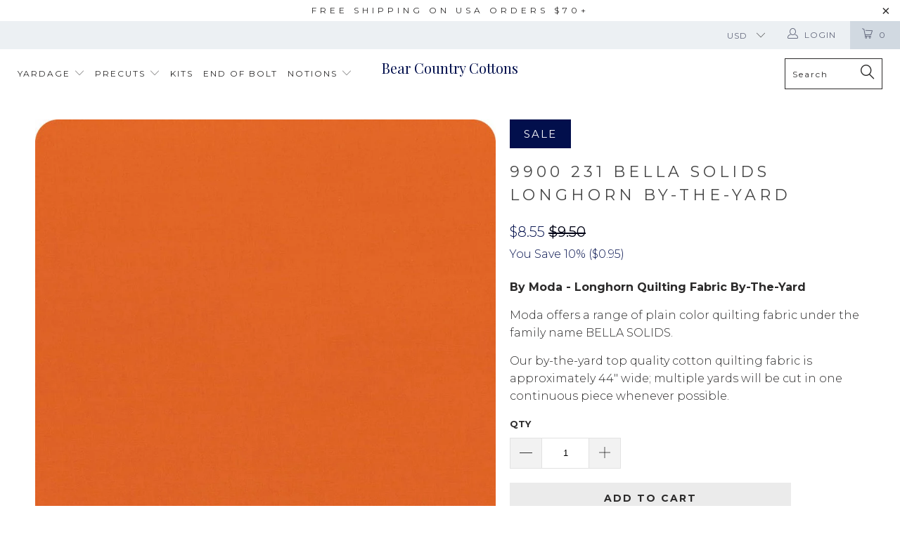

--- FILE ---
content_type: text/html; charset=utf-8
request_url: https://www.bearcountrycottons.com/products/m9900-231
body_size: 36294
content:


 <!DOCTYPE html>
<!--[if lt IE 7 ]><html class="ie ie6" lang="en"> <![endif]-->
<!--[if IE 7 ]><html class="ie ie7" lang="en"> <![endif]-->
<!--[if IE 8 ]><html class="ie ie8" lang="en"> <![endif]-->
<!--[if IE 9 ]><html class="ie ie9" lang="en"> <![endif]-->
<!--[if (gte IE 10)|!(IE)]><!--><html lang="en"> <!--<![endif]--> <head> <meta charset="utf-8"> <meta http-equiv="cleartype" content="on"> <meta name="robots" content="index,follow"> <meta name="google-site-verification" content="5LeO8qB7bF2qG0ZKRXQgfv9d7SV0gtNaLC8rYQ8PYMw" /> <!-- Custom Fonts --> <link href="//fonts.googleapis.com/css?family=.|Playfair+Display:light,normal,bold|Montserrat:light,normal,bold|Montserrat:light,normal,bold|Playfair+Display:light,normal,bold|Montserrat:light,normal,bold|Montserrat:light,normal,bold" rel="stylesheet" type="text/css" /> <!-- Stylesheets for Turbo 3.0.4 --> <link href="//www.bearcountrycottons.com/cdn/shop/t/3/assets/styles.scss.css?v=71373958122999727731703126238" rel="stylesheet" type="text/css" media="all" /> <script>
      /*! lazysizes - v3.0.0 */
      !function(a,b){var c=b(a,a.document);a.lazySizes=c,"object"==typeof module&&module.exports&&(module.exports=c)}(window,function(a,b){"use strict";if(b.getElementsByClassName){var c,d=b.documentElement,e=a.Date,f=a.HTMLPictureElement,g="addEventListener",h="getAttribute",i=a[g],j=a.setTimeout,k=a.requestAnimationFrame||j,l=a.requestIdleCallback,m=/^picture$/i,n=["load","error","lazyincluded","_lazyloaded"],o={},p=Array.prototype.forEach,q=function(a,b){return o[b]||(o[b]=new RegExp("(\\s|^)"+b+"(\\s|$)")),o[b].test(a[h]("class")||"")&&o[b]},r=function(a,b){q(a,b)||a.setAttribute("class",(a[h]("class")||"").trim()+" "+b)},s=function(a,b){var c;(c=q(a,b))&&a.setAttribute("class",(a[h]("class")||"").replace(c," "))},t=function(a,b,c){var d=c?g:"removeEventListener";c&&t(a,b),n.forEach(function(c){a[d](c,b)})},u=function(a,c,d,e,f){var g=b.createEvent("CustomEvent");return g.initCustomEvent(c,!e,!f,d||{}),a.dispatchEvent(g),g},v=function(b,d){var e;!f&&(e=a.picturefill||c.pf)?e({reevaluate:!0,elements:[b]}):d&&d.src&&(b.src=d.src)},w=function(a,b){return(getComputedStyle(a,null)||{})[b]},x=function(a,b,d){for(d=d||a.offsetWidth;d<c.minSize&&b&&!a._lazysizesWidth;)d=b.offsetWidth,b=b.parentNode;return d},y=function(){var a,c,d=[],e=[],f=d,g=function(){var b=f;for(f=d.length?e:d,a=!0,c=!1;b.length;)b.shift()();a=!1},h=function(d,e){a&&!e?d.apply(this,arguments):(f.push(d),c||(c=!0,(b.hidden?j:k)(g)))};return h._lsFlush=g,h}(),z=function(a,b){return b?function(){y(a)}:function(){var b=this,c=arguments;y(function(){a.apply(b,c)})}},A=function(a){var b,c=0,d=125,f=666,g=f,h=function(){b=!1,c=e.now(),a()},i=l?function(){l(h,{timeout:g}),g!==f&&(g=f)}:z(function(){j(h)},!0);return function(a){var f;(a=a===!0)&&(g=44),b||(b=!0,f=d-(e.now()-c),0>f&&(f=0),a||9>f&&l?i():j(i,f))}},B=function(a){var b,c,d=99,f=function(){b=null,a()},g=function(){var a=e.now()-c;d>a?j(g,d-a):(l||f)(f)};return function(){c=e.now(),b||(b=j(g,d))}},C=function(){var f,k,l,n,o,x,C,E,F,G,H,I,J,K,L,M=/^img$/i,N=/^iframe$/i,O="onscroll"in a&&!/glebot/.test(navigator.userAgent),P=0,Q=0,R=0,S=-1,T=function(a){R--,a&&a.target&&t(a.target,T),(!a||0>R||!a.target)&&(R=0)},U=function(a,c){var e,f=a,g="hidden"==w(b.body,"visibility")||"hidden"!=w(a,"visibility");for(F-=c,I+=c,G-=c,H+=c;g&&(f=f.offsetParent)&&f!=b.body&&f!=d;)g=(w(f,"opacity")||1)>0,g&&"visible"!=w(f,"overflow")&&(e=f.getBoundingClientRect(),g=H>e.left&&G<e.right&&I>e.top-1&&F<e.bottom+1);return g},V=function(){var a,e,g,i,j,m,n,p,q;if((o=c.loadMode)&&8>R&&(a=f.length)){e=0,S++,null==K&&("expand"in c||(c.expand=d.clientHeight>500&&d.clientWidth>500?500:370),J=c.expand,K=J*c.expFactor),K>Q&&1>R&&S>2&&o>2&&!b.hidden?(Q=K,S=0):Q=o>1&&S>1&&6>R?J:P;for(;a>e;e++)if(f[e]&&!f[e]._lazyRace)if(O)if((p=f[e][h]("data-expand"))&&(m=1*p)||(m=Q),q!==m&&(C=innerWidth+m*L,E=innerHeight+m,n=-1*m,q=m),g=f[e].getBoundingClientRect(),(I=g.bottom)>=n&&(F=g.top)<=E&&(H=g.right)>=n*L&&(G=g.left)<=C&&(I||H||G||F)&&(l&&3>R&&!p&&(3>o||4>S)||U(f[e],m))){if(ba(f[e]),j=!0,R>9)break}else!j&&l&&!i&&4>R&&4>S&&o>2&&(k[0]||c.preloadAfterLoad)&&(k[0]||!p&&(I||H||G||F||"auto"!=f[e][h](c.sizesAttr)))&&(i=k[0]||f[e]);else ba(f[e]);i&&!j&&ba(i)}},W=A(V),X=function(a){r(a.target,c.loadedClass),s(a.target,c.loadingClass),t(a.target,Z)},Y=z(X),Z=function(a){Y({target:a.target})},$=function(a,b){try{a.contentWindow.location.replace(b)}catch(c){a.src=b}},_=function(a){var b,d,e=a[h](c.srcsetAttr);(b=c.customMedia[a[h]("data-media")||a[h]("media")])&&a.setAttribute("media",b),e&&a.setAttribute("srcset",e),b&&(d=a.parentNode,d.insertBefore(a.cloneNode(),a),d.removeChild(a))},aa=z(function(a,b,d,e,f){var g,i,k,l,o,q;(o=u(a,"lazybeforeunveil",b)).defaultPrevented||(e&&(d?r(a,c.autosizesClass):a.setAttribute("sizes",e)),i=a[h](c.srcsetAttr),g=a[h](c.srcAttr),f&&(k=a.parentNode,l=k&&m.test(k.nodeName||"")),q=b.firesLoad||"src"in a&&(i||g||l),o={target:a},q&&(t(a,T,!0),clearTimeout(n),n=j(T,2500),r(a,c.loadingClass),t(a,Z,!0)),l&&p.call(k.getElementsByTagName("source"),_),i?a.setAttribute("srcset",i):g&&!l&&(N.test(a.nodeName)?$(a,g):a.src=g),(i||l)&&v(a,{src:g})),a._lazyRace&&delete a._lazyRace,s(a,c.lazyClass),y(function(){(!q||a.complete&&a.naturalWidth>1)&&(q?T(o):R--,X(o))},!0)}),ba=function(a){var b,d=M.test(a.nodeName),e=d&&(a[h](c.sizesAttr)||a[h]("sizes")),f="auto"==e;(!f&&l||!d||!a.src&&!a.srcset||a.complete||q(a,c.errorClass))&&(b=u(a,"lazyunveilread").detail,f&&D.updateElem(a,!0,a.offsetWidth),a._lazyRace=!0,R++,aa(a,b,f,e,d))},ca=function(){if(!l){if(e.now()-x<999)return void j(ca,999);var a=B(function(){c.loadMode=3,W()});l=!0,c.loadMode=3,W(),i("scroll",function(){3==c.loadMode&&(c.loadMode=2),a()},!0)}};return{_:function(){x=e.now(),f=b.getElementsByClassName(c.lazyClass),k=b.getElementsByClassName(c.lazyClass+" "+c.preloadClass),L=c.hFac,i("scroll",W,!0),i("resize",W,!0),a.MutationObserver?new MutationObserver(W).observe(d,{childList:!0,subtree:!0,attributes:!0}):(d[g]("DOMNodeInserted",W,!0),d[g]("DOMAttrModified",W,!0),setInterval(W,999)),i("hashchange",W,!0),["focus","mouseover","click","load","transitionend","animationend","webkitAnimationEnd"].forEach(function(a){b[g](a,W,!0)}),/d$|^c/.test(b.readyState)?ca():(i("load",ca),b[g]("DOMContentLoaded",W),j(ca,2e4)),f.length?(V(),y._lsFlush()):W()},checkElems:W,unveil:ba}}(),D=function(){var a,d=z(function(a,b,c,d){var e,f,g;if(a._lazysizesWidth=d,d+="px",a.setAttribute("sizes",d),m.test(b.nodeName||""))for(e=b.getElementsByTagName("source"),f=0,g=e.length;g>f;f++)e[f].setAttribute("sizes",d);c.detail.dataAttr||v(a,c.detail)}),e=function(a,b,c){var e,f=a.parentNode;f&&(c=x(a,f,c),e=u(a,"lazybeforesizes",{width:c,dataAttr:!!b}),e.defaultPrevented||(c=e.detail.width,c&&c!==a._lazysizesWidth&&d(a,f,e,c)))},f=function(){var b,c=a.length;if(c)for(b=0;c>b;b++)e(a[b])},g=B(f);return{_:function(){a=b.getElementsByClassName(c.autosizesClass),i("resize",g)},checkElems:g,updateElem:e}}(),E=function(){E.i||(E.i=!0,D._(),C._())};return function(){var b,d={lazyClass:"lazyload",loadedClass:"lazyloaded",loadingClass:"lazyloading",preloadClass:"lazypreload",errorClass:"lazyerror",autosizesClass:"lazyautosizes",srcAttr:"data-src",srcsetAttr:"data-srcset",sizesAttr:"data-sizes",minSize:40,customMedia:{},init:!0,expFactor:1.5,hFac:.8,loadMode:2};c=a.lazySizesConfig||a.lazysizesConfig||{};for(b in d)b in c||(c[b]=d[b]);a.lazySizesConfig=c,j(function(){c.init&&E()})}(),{cfg:c,autoSizer:D,loader:C,init:E,uP:v,aC:r,rC:s,hC:q,fire:u,gW:x,rAF:y}}});</script> <title>9900 231 Bella Solids Longhorn By-the-Yard - Bear Country Cottons</title> <meta name="description" content="By Moda - Longhorn Quilting Fabric By-The-YardModa offers a range of plain color quilting fabric under the family name BELLA SOLIDS.Our by-the-yard top quality cotton quilting fabric is approximately 44&quot; wide; multiple yards will be cut in one continuous piece whenever possible." />
    

    

<meta name="author" content="Bear Country Cottons">
<meta property="og:url" content="https://www.bearcountrycottons.com/products/m9900-231">
<meta property="og:site_name" content="Bear Country Cottons"> <meta property="og:type" content="product"> <meta property="og:title" content="9900 231 Bella Solids Longhorn By-the-Yard"> <meta property="og:image" content="http://www.bearcountrycottons.com/cdn/shop/products/9900-231_0c681cdc-5302-40bd-a399-55e61b8411cd_600x.jpg?v=1601749335"> <meta property="og:image:secure_url" content="https://www.bearcountrycottons.com/cdn/shop/products/9900-231_0c681cdc-5302-40bd-a399-55e61b8411cd_600x.jpg?v=1601749335"> <meta property="og:price:amount" content="8.55"> <meta property="og:price:currency" content="USD"> <meta property="og:description" content="By Moda - Longhorn Quilting Fabric By-The-YardModa offers a range of plain color quilting fabric under the family name BELLA SOLIDS.Our by-the-yard top quality cotton quilting fabric is approximately 44&quot; wide; multiple yards will be cut in one continuous piece whenever possible.">




<meta name="twitter:card" content="summary"> <meta name="twitter:title" content="9900 231 Bella Solids Longhorn By-the-Yard"> <meta name="twitter:description" content="By Moda - Longhorn Quilting Fabric By-The-YardModa offers a range of plain color quilting fabric under the family name BELLA SOLIDS.Our by-the-yard top quality cotton quilting fabric is approximately 44&quot; wide; multiple yards will be cut in one continuous piece whenever possible."> <meta name="twitter:image" content="https://www.bearcountrycottons.com/cdn/shop/products/9900-231_0c681cdc-5302-40bd-a399-55e61b8411cd_240x.jpg?v=1601749335"> <meta name="twitter:image:width" content="240"> <meta name="twitter:image:height" content="240"> <!-- Mobile Specific Metas --> <meta name="HandheldFriendly" content="True"> <meta name="MobileOptimized" content="320"> <meta name="viewport" content="width=device-width,initial-scale=1"> <meta name="theme-color" content="#ffffff"> <link rel="shortcut icon" type="image/x-icon" href="//www.bearcountrycottons.com/cdn/shop/t/3/assets/favicon.png?v=148718616098839658131526597471"> <link rel="canonical" href="https://www.bearcountrycottons.com/products/m9900-231" /> <script>window.performance && window.performance.mark && window.performance.mark('shopify.content_for_header.start');</script><meta name="google-site-verification" content="GT-Be68uYFaEr-YxllSDMtjnFxOr67EvIj-HJXbSyss">
<meta name="google-site-verification" content="1d3QfTMZtDqHko-3bPLnlm2AUXs2douw6xEhz5Y4ImA">
<meta id="shopify-digital-wallet" name="shopify-digital-wallet" content="/376504334/digital_wallets/dialog">
<meta name="shopify-checkout-api-token" content="75f2152355437b8201732453f0c071aa">
<meta id="in-context-paypal-metadata" data-shop-id="376504334" data-venmo-supported="false" data-environment="production" data-locale="en_US" data-paypal-v4="true" data-currency="USD">
<link rel="alternate" type="application/json+oembed" href="https://www.bearcountrycottons.com/products/m9900-231.oembed">
<script async="async" src="/checkouts/internal/preloads.js?locale=en-US"></script>
<link rel="preconnect" href="https://shop.app" crossorigin="anonymous">
<script async="async" src="https://shop.app/checkouts/internal/preloads.js?locale=en-US&shop_id=376504334" crossorigin="anonymous"></script>
<script id="apple-pay-shop-capabilities" type="application/json">{"shopId":376504334,"countryCode":"US","currencyCode":"USD","merchantCapabilities":["supports3DS"],"merchantId":"gid:\/\/shopify\/Shop\/376504334","merchantName":"Bear Country Cottons","requiredBillingContactFields":["postalAddress","email"],"requiredShippingContactFields":["postalAddress","email"],"shippingType":"shipping","supportedNetworks":["visa","masterCard","amex","discover","elo","jcb"],"total":{"type":"pending","label":"Bear Country Cottons","amount":"1.00"},"shopifyPaymentsEnabled":true,"supportsSubscriptions":true}</script>
<script id="shopify-features" type="application/json">{"accessToken":"75f2152355437b8201732453f0c071aa","betas":["rich-media-storefront-analytics"],"domain":"www.bearcountrycottons.com","predictiveSearch":true,"shopId":376504334,"locale":"en"}</script>
<script>var Shopify = Shopify || {};
Shopify.shop = "janes-quilt-fabrics.myshopify.com";
Shopify.locale = "en";
Shopify.currency = {"active":"USD","rate":"1.0"};
Shopify.country = "US";
Shopify.theme = {"name":"turbo-florence","id":32037142651,"schema_name":"Turbo","schema_version":"3.0.4","theme_store_id":null,"role":"main"};
Shopify.theme.handle = "null";
Shopify.theme.style = {"id":null,"handle":null};
Shopify.cdnHost = "www.bearcountrycottons.com/cdn";
Shopify.routes = Shopify.routes || {};
Shopify.routes.root = "/";</script>
<script type="module">!function(o){(o.Shopify=o.Shopify||{}).modules=!0}(window);</script>
<script>!function(o){function n(){var o=[];function n(){o.push(Array.prototype.slice.apply(arguments))}return n.q=o,n}var t=o.Shopify=o.Shopify||{};t.loadFeatures=n(),t.autoloadFeatures=n()}(window);</script>
<script>
  window.ShopifyPay = window.ShopifyPay || {};
  window.ShopifyPay.apiHost = "shop.app\/pay";
  window.ShopifyPay.redirectState = null;
</script>
<script id="shop-js-analytics" type="application/json">{"pageType":"product"}</script>
<script defer="defer" async type="module" src="//www.bearcountrycottons.com/cdn/shopifycloud/shop-js/modules/v2/client.init-shop-cart-sync_BN7fPSNr.en.esm.js"></script>
<script defer="defer" async type="module" src="//www.bearcountrycottons.com/cdn/shopifycloud/shop-js/modules/v2/chunk.common_Cbph3Kss.esm.js"></script>
<script defer="defer" async type="module" src="//www.bearcountrycottons.com/cdn/shopifycloud/shop-js/modules/v2/chunk.modal_DKumMAJ1.esm.js"></script>
<script type="module">
  await import("//www.bearcountrycottons.com/cdn/shopifycloud/shop-js/modules/v2/client.init-shop-cart-sync_BN7fPSNr.en.esm.js");
await import("//www.bearcountrycottons.com/cdn/shopifycloud/shop-js/modules/v2/chunk.common_Cbph3Kss.esm.js");
await import("//www.bearcountrycottons.com/cdn/shopifycloud/shop-js/modules/v2/chunk.modal_DKumMAJ1.esm.js");

  window.Shopify.SignInWithShop?.initShopCartSync?.({"fedCMEnabled":true,"windoidEnabled":true});

</script>
<script>
  window.Shopify = window.Shopify || {};
  if (!window.Shopify.featureAssets) window.Shopify.featureAssets = {};
  window.Shopify.featureAssets['shop-js'] = {"shop-cart-sync":["modules/v2/client.shop-cart-sync_CJVUk8Jm.en.esm.js","modules/v2/chunk.common_Cbph3Kss.esm.js","modules/v2/chunk.modal_DKumMAJ1.esm.js"],"init-fed-cm":["modules/v2/client.init-fed-cm_7Fvt41F4.en.esm.js","modules/v2/chunk.common_Cbph3Kss.esm.js","modules/v2/chunk.modal_DKumMAJ1.esm.js"],"init-shop-email-lookup-coordinator":["modules/v2/client.init-shop-email-lookup-coordinator_Cc088_bR.en.esm.js","modules/v2/chunk.common_Cbph3Kss.esm.js","modules/v2/chunk.modal_DKumMAJ1.esm.js"],"init-windoid":["modules/v2/client.init-windoid_hPopwJRj.en.esm.js","modules/v2/chunk.common_Cbph3Kss.esm.js","modules/v2/chunk.modal_DKumMAJ1.esm.js"],"shop-button":["modules/v2/client.shop-button_B0jaPSNF.en.esm.js","modules/v2/chunk.common_Cbph3Kss.esm.js","modules/v2/chunk.modal_DKumMAJ1.esm.js"],"shop-cash-offers":["modules/v2/client.shop-cash-offers_DPIskqss.en.esm.js","modules/v2/chunk.common_Cbph3Kss.esm.js","modules/v2/chunk.modal_DKumMAJ1.esm.js"],"shop-toast-manager":["modules/v2/client.shop-toast-manager_CK7RT69O.en.esm.js","modules/v2/chunk.common_Cbph3Kss.esm.js","modules/v2/chunk.modal_DKumMAJ1.esm.js"],"init-shop-cart-sync":["modules/v2/client.init-shop-cart-sync_BN7fPSNr.en.esm.js","modules/v2/chunk.common_Cbph3Kss.esm.js","modules/v2/chunk.modal_DKumMAJ1.esm.js"],"init-customer-accounts-sign-up":["modules/v2/client.init-customer-accounts-sign-up_CfPf4CXf.en.esm.js","modules/v2/client.shop-login-button_DeIztwXF.en.esm.js","modules/v2/chunk.common_Cbph3Kss.esm.js","modules/v2/chunk.modal_DKumMAJ1.esm.js"],"pay-button":["modules/v2/client.pay-button_CgIwFSYN.en.esm.js","modules/v2/chunk.common_Cbph3Kss.esm.js","modules/v2/chunk.modal_DKumMAJ1.esm.js"],"init-customer-accounts":["modules/v2/client.init-customer-accounts_DQ3x16JI.en.esm.js","modules/v2/client.shop-login-button_DeIztwXF.en.esm.js","modules/v2/chunk.common_Cbph3Kss.esm.js","modules/v2/chunk.modal_DKumMAJ1.esm.js"],"avatar":["modules/v2/client.avatar_BTnouDA3.en.esm.js"],"init-shop-for-new-customer-accounts":["modules/v2/client.init-shop-for-new-customer-accounts_CsZy_esa.en.esm.js","modules/v2/client.shop-login-button_DeIztwXF.en.esm.js","modules/v2/chunk.common_Cbph3Kss.esm.js","modules/v2/chunk.modal_DKumMAJ1.esm.js"],"shop-follow-button":["modules/v2/client.shop-follow-button_BRMJjgGd.en.esm.js","modules/v2/chunk.common_Cbph3Kss.esm.js","modules/v2/chunk.modal_DKumMAJ1.esm.js"],"checkout-modal":["modules/v2/client.checkout-modal_B9Drz_yf.en.esm.js","modules/v2/chunk.common_Cbph3Kss.esm.js","modules/v2/chunk.modal_DKumMAJ1.esm.js"],"shop-login-button":["modules/v2/client.shop-login-button_DeIztwXF.en.esm.js","modules/v2/chunk.common_Cbph3Kss.esm.js","modules/v2/chunk.modal_DKumMAJ1.esm.js"],"lead-capture":["modules/v2/client.lead-capture_DXYzFM3R.en.esm.js","modules/v2/chunk.common_Cbph3Kss.esm.js","modules/v2/chunk.modal_DKumMAJ1.esm.js"],"shop-login":["modules/v2/client.shop-login_CA5pJqmO.en.esm.js","modules/v2/chunk.common_Cbph3Kss.esm.js","modules/v2/chunk.modal_DKumMAJ1.esm.js"],"payment-terms":["modules/v2/client.payment-terms_BxzfvcZJ.en.esm.js","modules/v2/chunk.common_Cbph3Kss.esm.js","modules/v2/chunk.modal_DKumMAJ1.esm.js"]};
</script>
<script id="__st">var __st={"a":376504334,"offset":-18000,"reqid":"e15891d4-cd28-4a0b-88d0-28b9a39664a5-1769986017","pageurl":"www.bearcountrycottons.com\/products\/m9900-231","u":"e862d0e81148","p":"product","rtyp":"product","rid":5892032004264};</script>
<script>window.ShopifyPaypalV4VisibilityTracking = true;</script>
<script id="captcha-bootstrap">!function(){'use strict';const t='contact',e='account',n='new_comment',o=[[t,t],['blogs',n],['comments',n],[t,'customer']],c=[[e,'customer_login'],[e,'guest_login'],[e,'recover_customer_password'],[e,'create_customer']],r=t=>t.map((([t,e])=>`form[action*='/${t}']:not([data-nocaptcha='true']) input[name='form_type'][value='${e}']`)).join(','),a=t=>()=>t?[...document.querySelectorAll(t)].map((t=>t.form)):[];function s(){const t=[...o],e=r(t);return a(e)}const i='password',u='form_key',d=['recaptcha-v3-token','g-recaptcha-response','h-captcha-response',i],f=()=>{try{return window.sessionStorage}catch{return}},m='__shopify_v',_=t=>t.elements[u];function p(t,e,n=!1){try{const o=window.sessionStorage,c=JSON.parse(o.getItem(e)),{data:r}=function(t){const{data:e,action:n}=t;return t[m]||n?{data:e,action:n}:{data:t,action:n}}(c);for(const[e,n]of Object.entries(r))t.elements[e]&&(t.elements[e].value=n);n&&o.removeItem(e)}catch(o){console.error('form repopulation failed',{error:o})}}const l='form_type',E='cptcha';function T(t){t.dataset[E]=!0}const w=window,h=w.document,L='Shopify',v='ce_forms',y='captcha';let A=!1;((t,e)=>{const n=(g='f06e6c50-85a8-45c8-87d0-21a2b65856fe',I='https://cdn.shopify.com/shopifycloud/storefront-forms-hcaptcha/ce_storefront_forms_captcha_hcaptcha.v1.5.2.iife.js',D={infoText:'Protected by hCaptcha',privacyText:'Privacy',termsText:'Terms'},(t,e,n)=>{const o=w[L][v],c=o.bindForm;if(c)return c(t,g,e,D).then(n);var r;o.q.push([[t,g,e,D],n]),r=I,A||(h.body.append(Object.assign(h.createElement('script'),{id:'captcha-provider',async:!0,src:r})),A=!0)});var g,I,D;w[L]=w[L]||{},w[L][v]=w[L][v]||{},w[L][v].q=[],w[L][y]=w[L][y]||{},w[L][y].protect=function(t,e){n(t,void 0,e),T(t)},Object.freeze(w[L][y]),function(t,e,n,w,h,L){const[v,y,A,g]=function(t,e,n){const i=e?o:[],u=t?c:[],d=[...i,...u],f=r(d),m=r(i),_=r(d.filter((([t,e])=>n.includes(e))));return[a(f),a(m),a(_),s()]}(w,h,L),I=t=>{const e=t.target;return e instanceof HTMLFormElement?e:e&&e.form},D=t=>v().includes(t);t.addEventListener('submit',(t=>{const e=I(t);if(!e)return;const n=D(e)&&!e.dataset.hcaptchaBound&&!e.dataset.recaptchaBound,o=_(e),c=g().includes(e)&&(!o||!o.value);(n||c)&&t.preventDefault(),c&&!n&&(function(t){try{if(!f())return;!function(t){const e=f();if(!e)return;const n=_(t);if(!n)return;const o=n.value;o&&e.removeItem(o)}(t);const e=Array.from(Array(32),(()=>Math.random().toString(36)[2])).join('');!function(t,e){_(t)||t.append(Object.assign(document.createElement('input'),{type:'hidden',name:u})),t.elements[u].value=e}(t,e),function(t,e){const n=f();if(!n)return;const o=[...t.querySelectorAll(`input[type='${i}']`)].map((({name:t})=>t)),c=[...d,...o],r={};for(const[a,s]of new FormData(t).entries())c.includes(a)||(r[a]=s);n.setItem(e,JSON.stringify({[m]:1,action:t.action,data:r}))}(t,e)}catch(e){console.error('failed to persist form',e)}}(e),e.submit())}));const S=(t,e)=>{t&&!t.dataset[E]&&(n(t,e.some((e=>e===t))),T(t))};for(const o of['focusin','change'])t.addEventListener(o,(t=>{const e=I(t);D(e)&&S(e,y())}));const B=e.get('form_key'),M=e.get(l),P=B&&M;t.addEventListener('DOMContentLoaded',(()=>{const t=y();if(P)for(const e of t)e.elements[l].value===M&&p(e,B);[...new Set([...A(),...v().filter((t=>'true'===t.dataset.shopifyCaptcha))])].forEach((e=>S(e,t)))}))}(h,new URLSearchParams(w.location.search),n,t,e,['guest_login'])})(!0,!0)}();</script>
<script integrity="sha256-4kQ18oKyAcykRKYeNunJcIwy7WH5gtpwJnB7kiuLZ1E=" data-source-attribution="shopify.loadfeatures" defer="defer" src="//www.bearcountrycottons.com/cdn/shopifycloud/storefront/assets/storefront/load_feature-a0a9edcb.js" crossorigin="anonymous"></script>
<script crossorigin="anonymous" defer="defer" src="//www.bearcountrycottons.com/cdn/shopifycloud/storefront/assets/shopify_pay/storefront-65b4c6d7.js?v=20250812"></script>
<script data-source-attribution="shopify.dynamic_checkout.dynamic.init">var Shopify=Shopify||{};Shopify.PaymentButton=Shopify.PaymentButton||{isStorefrontPortableWallets:!0,init:function(){window.Shopify.PaymentButton.init=function(){};var t=document.createElement("script");t.src="https://www.bearcountrycottons.com/cdn/shopifycloud/portable-wallets/latest/portable-wallets.en.js",t.type="module",document.head.appendChild(t)}};
</script>
<script data-source-attribution="shopify.dynamic_checkout.buyer_consent">
  function portableWalletsHideBuyerConsent(e){var t=document.getElementById("shopify-buyer-consent"),n=document.getElementById("shopify-subscription-policy-button");t&&n&&(t.classList.add("hidden"),t.setAttribute("aria-hidden","true"),n.removeEventListener("click",e))}function portableWalletsShowBuyerConsent(e){var t=document.getElementById("shopify-buyer-consent"),n=document.getElementById("shopify-subscription-policy-button");t&&n&&(t.classList.remove("hidden"),t.removeAttribute("aria-hidden"),n.addEventListener("click",e))}window.Shopify?.PaymentButton&&(window.Shopify.PaymentButton.hideBuyerConsent=portableWalletsHideBuyerConsent,window.Shopify.PaymentButton.showBuyerConsent=portableWalletsShowBuyerConsent);
</script>
<script data-source-attribution="shopify.dynamic_checkout.cart.bootstrap">document.addEventListener("DOMContentLoaded",(function(){function t(){return document.querySelector("shopify-accelerated-checkout-cart, shopify-accelerated-checkout")}if(t())Shopify.PaymentButton.init();else{new MutationObserver((function(e,n){t()&&(Shopify.PaymentButton.init(),n.disconnect())})).observe(document.body,{childList:!0,subtree:!0})}}));
</script>
<script id='scb4127' type='text/javascript' async='' src='https://www.bearcountrycottons.com/cdn/shopifycloud/privacy-banner/storefront-banner.js'></script><link id="shopify-accelerated-checkout-styles" rel="stylesheet" media="screen" href="https://www.bearcountrycottons.com/cdn/shopifycloud/portable-wallets/latest/accelerated-checkout-backwards-compat.css" crossorigin="anonymous">
<style id="shopify-accelerated-checkout-cart">
        #shopify-buyer-consent {
  margin-top: 1em;
  display: inline-block;
  width: 100%;
}

#shopify-buyer-consent.hidden {
  display: none;
}

#shopify-subscription-policy-button {
  background: none;
  border: none;
  padding: 0;
  text-decoration: underline;
  font-size: inherit;
  cursor: pointer;
}

#shopify-subscription-policy-button::before {
  box-shadow: none;
}

      </style>

<script>window.performance && window.performance.mark && window.performance.mark('shopify.content_for_header.end');</script> <!-- Global site tag (gtag.js) - Google AdWords: 803580293 --> <script async src="https://www.googletagmanager.com/gtag/js?id=AW-803580293"></script> <script>
      window.dataLayer = window.dataLayer || [];
      function gtag(){dataLayer.push(arguments);}
      gtag('js', new Date());

      gtag('config', 'AW-803580293');</script> <!-- Global site tag (gtag.js) - Google Analytics --> <script async src="https://www.googletagmanager.com/gtag/js?id=UA-117107832-2"></script> <script>
      window.dataLayer = window.dataLayer || [];
      function gtag(){dataLayer.push(arguments);}
      gtag('js', new Date());

      gtag('config', 'UA-117107832-2');</script>
    
<!-- Start of Judge.me Core -->
<link rel="dns-prefetch" href="https://cdn.judge.me/">
<script data-cfasync='false' class='jdgm-settings-script'>window.jdgmSettings={"pagination":5,"disable_web_reviews":false,"badge_no_review_text":"No reviews","badge_n_reviews_text":"{{ n }} review/reviews","hide_badge_preview_if_no_reviews":true,"badge_hide_text":false,"enforce_center_preview_badge":false,"widget_title":"Customer Reviews","widget_open_form_text":"Write a review","widget_close_form_text":"Cancel review","widget_refresh_page_text":"Refresh page","widget_summary_text":"Based on {{ number_of_reviews }} review/reviews","widget_no_review_text":"Be the first to write a review","widget_name_field_text":"Display name","widget_verified_name_field_text":"Verified Name (public)","widget_name_placeholder_text":"Display name","widget_required_field_error_text":"This field is required.","widget_email_field_text":"Email address","widget_verified_email_field_text":"Verified Email (private, can not be edited)","widget_email_placeholder_text":"Your email address","widget_email_field_error_text":"Please enter a valid email address.","widget_rating_field_text":"Rating","widget_review_title_field_text":"Review Title","widget_review_title_placeholder_text":"Give your review a title","widget_review_body_field_text":"Review content","widget_review_body_placeholder_text":"Start writing here...","widget_pictures_field_text":"Picture/Video (optional)","widget_submit_review_text":"Submit Review","widget_submit_verified_review_text":"Submit Verified Review","widget_submit_success_msg_with_auto_publish":"Thank you! Please refresh the page in a few moments to see your review. You can remove or edit your review by logging into \u003ca href='https://judge.me/login' target='_blank' rel='nofollow noopener'\u003eJudge.me\u003c/a\u003e","widget_submit_success_msg_no_auto_publish":"Thank you! Your review will be published as soon as it is approved by the shop admin. You can remove or edit your review by logging into \u003ca href='https://judge.me/login' target='_blank' rel='nofollow noopener'\u003eJudge.me\u003c/a\u003e","widget_show_default_reviews_out_of_total_text":"Showing {{ n_reviews_shown }} out of {{ n_reviews }} reviews.","widget_show_all_link_text":"Show all","widget_show_less_link_text":"Show less","widget_author_said_text":"{{ reviewer_name }} said:","widget_days_text":"{{ n }} days ago","widget_weeks_text":"{{ n }} week/weeks ago","widget_months_text":"{{ n }} month/months ago","widget_years_text":"{{ n }} year/years ago","widget_yesterday_text":"Yesterday","widget_today_text":"Today","widget_replied_text":"\u003e\u003e {{ shop_name }} replied:","widget_read_more_text":"Read more","widget_reviewer_name_as_initial":"","widget_rating_filter_color":"#fbcd0a","widget_rating_filter_see_all_text":"See all reviews","widget_sorting_most_recent_text":"Most Recent","widget_sorting_highest_rating_text":"Highest Rating","widget_sorting_lowest_rating_text":"Lowest Rating","widget_sorting_with_pictures_text":"Only Pictures","widget_sorting_most_helpful_text":"Most Helpful","widget_open_question_form_text":"Ask a question","widget_reviews_subtab_text":"Reviews","widget_questions_subtab_text":"Questions","widget_question_label_text":"Question","widget_answer_label_text":"Answer","widget_question_placeholder_text":"Write your question here","widget_submit_question_text":"Submit Question","widget_question_submit_success_text":"Thank you for your question! We will notify you once it gets answered.","verified_badge_text":"Verified","verified_badge_bg_color":"","verified_badge_text_color":"","verified_badge_placement":"left-of-reviewer-name","widget_review_max_height":"","widget_hide_border":false,"widget_social_share":false,"widget_thumb":false,"widget_review_location_show":false,"widget_location_format":"","all_reviews_include_out_of_store_products":true,"all_reviews_out_of_store_text":"(out of store)","all_reviews_pagination":100,"all_reviews_product_name_prefix_text":"about","enable_review_pictures":true,"enable_question_anwser":false,"widget_theme":"default","review_date_format":"mm/dd/yyyy","default_sort_method":"most-recent","widget_product_reviews_subtab_text":"Product Reviews","widget_shop_reviews_subtab_text":"Shop Reviews","widget_other_products_reviews_text":"Reviews for other products","widget_store_reviews_subtab_text":"Store reviews","widget_no_store_reviews_text":"This store hasn't received any reviews yet","widget_web_restriction_product_reviews_text":"This product hasn't received any reviews yet","widget_no_items_text":"No items found","widget_show_more_text":"Show more","widget_write_a_store_review_text":"Write a Store Review","widget_other_languages_heading":"Reviews in Other Languages","widget_translate_review_text":"Translate review to {{ language }}","widget_translating_review_text":"Translating...","widget_show_original_translation_text":"Show original ({{ language }})","widget_translate_review_failed_text":"Review couldn't be translated.","widget_translate_review_retry_text":"Retry","widget_translate_review_try_again_later_text":"Try again later","show_product_url_for_grouped_product":false,"widget_sorting_pictures_first_text":"Pictures First","show_pictures_on_all_rev_page_mobile":false,"show_pictures_on_all_rev_page_desktop":false,"floating_tab_hide_mobile_install_preference":false,"floating_tab_button_name":"★ Reviews","floating_tab_title":"Let customers speak for us","floating_tab_button_color":"","floating_tab_button_background_color":"","floating_tab_url":"","floating_tab_url_enabled":false,"floating_tab_tab_style":"text","all_reviews_text_badge_text":"Customers rate us {{ shop.metafields.judgeme.all_reviews_rating | round: 1 }}/5 based on {{ shop.metafields.judgeme.all_reviews_count }} reviews.","all_reviews_text_badge_text_branded_style":"{{ shop.metafields.judgeme.all_reviews_rating | round: 1 }} out of 5 stars based on {{ shop.metafields.judgeme.all_reviews_count }} reviews","is_all_reviews_text_badge_a_link":false,"show_stars_for_all_reviews_text_badge":false,"all_reviews_text_badge_url":"","all_reviews_text_style":"text","all_reviews_text_color_style":"judgeme_brand_color","all_reviews_text_color":"#108474","all_reviews_text_show_jm_brand":true,"featured_carousel_show_header":true,"featured_carousel_title":"Let customers speak for us","testimonials_carousel_title":"Customers are saying","videos_carousel_title":"Real customer stories","cards_carousel_title":"Customers are saying","featured_carousel_count_text":"from {{ n }} reviews","featured_carousel_add_link_to_all_reviews_page":false,"featured_carousel_url":"","featured_carousel_show_images":true,"featured_carousel_autoslide_interval":5,"featured_carousel_arrows_on_the_sides":false,"featured_carousel_height":250,"featured_carousel_width":80,"featured_carousel_image_size":0,"featured_carousel_image_height":250,"featured_carousel_arrow_color":"#eeeeee","verified_count_badge_style":"vintage","verified_count_badge_orientation":"horizontal","verified_count_badge_color_style":"judgeme_brand_color","verified_count_badge_color":"#108474","is_verified_count_badge_a_link":false,"verified_count_badge_url":"","verified_count_badge_show_jm_brand":true,"widget_rating_preset_default":5,"widget_first_sub_tab":"product-reviews","widget_show_histogram":true,"widget_histogram_use_custom_color":false,"widget_pagination_use_custom_color":false,"widget_star_use_custom_color":false,"widget_verified_badge_use_custom_color":false,"widget_write_review_use_custom_color":false,"picture_reminder_submit_button":"Upload Pictures","enable_review_videos":false,"mute_video_by_default":false,"widget_sorting_videos_first_text":"Videos First","widget_review_pending_text":"Pending","featured_carousel_items_for_large_screen":3,"social_share_options_order":"Facebook,Twitter","remove_microdata_snippet":false,"disable_json_ld":false,"enable_json_ld_products":false,"preview_badge_show_question_text":false,"preview_badge_no_question_text":"No questions","preview_badge_n_question_text":"{{ number_of_questions }} question/questions","qa_badge_show_icon":false,"qa_badge_position":"same-row","remove_judgeme_branding":false,"widget_add_search_bar":false,"widget_search_bar_placeholder":"Search","widget_sorting_verified_only_text":"Verified only","featured_carousel_theme":"default","featured_carousel_show_rating":true,"featured_carousel_show_title":true,"featured_carousel_show_body":true,"featured_carousel_show_date":false,"featured_carousel_show_reviewer":true,"featured_carousel_show_product":false,"featured_carousel_header_background_color":"#108474","featured_carousel_header_text_color":"#ffffff","featured_carousel_name_product_separator":"reviewed","featured_carousel_full_star_background":"#108474","featured_carousel_empty_star_background":"#dadada","featured_carousel_vertical_theme_background":"#f9fafb","featured_carousel_verified_badge_enable":false,"featured_carousel_verified_badge_color":"#108474","featured_carousel_border_style":"round","featured_carousel_review_line_length_limit":3,"featured_carousel_more_reviews_button_text":"Read more reviews","featured_carousel_view_product_button_text":"View product","all_reviews_page_load_reviews_on":"scroll","all_reviews_page_load_more_text":"Load More Reviews","disable_fb_tab_reviews":false,"enable_ajax_cdn_cache":false,"widget_public_name_text":"displayed publicly like","default_reviewer_name":"John Smith","default_reviewer_name_has_non_latin":true,"widget_reviewer_anonymous":"Anonymous","medals_widget_title":"Judge.me Review Medals","medals_widget_background_color":"#f9fafb","medals_widget_position":"footer_all_pages","medals_widget_border_color":"#f9fafb","medals_widget_verified_text_position":"left","medals_widget_use_monochromatic_version":false,"medals_widget_elements_color":"#108474","show_reviewer_avatar":true,"widget_invalid_yt_video_url_error_text":"Not a YouTube video URL","widget_max_length_field_error_text":"Please enter no more than {0} characters.","widget_show_country_flag":false,"widget_show_collected_via_shop_app":true,"widget_verified_by_shop_badge_style":"light","widget_verified_by_shop_text":"Verified by Shop","widget_show_photo_gallery":false,"widget_load_with_code_splitting":true,"widget_ugc_install_preference":false,"widget_ugc_title":"Made by us, Shared by you","widget_ugc_subtitle":"Tag us to see your picture featured in our page","widget_ugc_arrows_color":"#ffffff","widget_ugc_primary_button_text":"Buy Now","widget_ugc_primary_button_background_color":"#108474","widget_ugc_primary_button_text_color":"#ffffff","widget_ugc_primary_button_border_width":"0","widget_ugc_primary_button_border_style":"none","widget_ugc_primary_button_border_color":"#108474","widget_ugc_primary_button_border_radius":"25","widget_ugc_secondary_button_text":"Load More","widget_ugc_secondary_button_background_color":"#ffffff","widget_ugc_secondary_button_text_color":"#108474","widget_ugc_secondary_button_border_width":"2","widget_ugc_secondary_button_border_style":"solid","widget_ugc_secondary_button_border_color":"#108474","widget_ugc_secondary_button_border_radius":"25","widget_ugc_reviews_button_text":"View Reviews","widget_ugc_reviews_button_background_color":"#ffffff","widget_ugc_reviews_button_text_color":"#108474","widget_ugc_reviews_button_border_width":"2","widget_ugc_reviews_button_border_style":"solid","widget_ugc_reviews_button_border_color":"#108474","widget_ugc_reviews_button_border_radius":"25","widget_ugc_reviews_button_link_to":"judgeme-reviews-page","widget_ugc_show_post_date":true,"widget_ugc_max_width":"800","widget_rating_metafield_value_type":true,"widget_primary_color":"#108474","widget_enable_secondary_color":false,"widget_secondary_color":"#edf5f5","widget_summary_average_rating_text":"{{ average_rating }} out of 5","widget_media_grid_title":"Customer photos \u0026 videos","widget_media_grid_see_more_text":"See more","widget_round_style":false,"widget_show_product_medals":true,"widget_verified_by_judgeme_text":"Verified by Judge.me","widget_show_store_medals":true,"widget_verified_by_judgeme_text_in_store_medals":"Verified by Judge.me","widget_media_field_exceed_quantity_message":"Sorry, we can only accept {{ max_media }} for one review.","widget_media_field_exceed_limit_message":"{{ file_name }} is too large, please select a {{ media_type }} less than {{ size_limit }}MB.","widget_review_submitted_text":"Review Submitted!","widget_question_submitted_text":"Question Submitted!","widget_close_form_text_question":"Cancel","widget_write_your_answer_here_text":"Write your answer here","widget_enabled_branded_link":true,"widget_show_collected_by_judgeme":true,"widget_reviewer_name_color":"","widget_write_review_text_color":"","widget_write_review_bg_color":"","widget_collected_by_judgeme_text":"collected by Judge.me","widget_pagination_type":"standard","widget_load_more_text":"Load More","widget_load_more_color":"#108474","widget_full_review_text":"Full Review","widget_read_more_reviews_text":"Read More Reviews","widget_read_questions_text":"Read Questions","widget_questions_and_answers_text":"Questions \u0026 Answers","widget_verified_by_text":"Verified by","widget_verified_text":"Verified","widget_number_of_reviews_text":"{{ number_of_reviews }} reviews","widget_back_button_text":"Back","widget_next_button_text":"Next","widget_custom_forms_filter_button":"Filters","custom_forms_style":"vertical","widget_show_review_information":false,"how_reviews_are_collected":"How reviews are collected?","widget_show_review_keywords":false,"widget_gdpr_statement":"How we use your data: We'll only contact you about the review you left, and only if necessary. By submitting your review, you agree to Judge.me's \u003ca href='https://judge.me/terms' target='_blank' rel='nofollow noopener'\u003eterms\u003c/a\u003e, \u003ca href='https://judge.me/privacy' target='_blank' rel='nofollow noopener'\u003eprivacy\u003c/a\u003e and \u003ca href='https://judge.me/content-policy' target='_blank' rel='nofollow noopener'\u003econtent\u003c/a\u003e policies.","widget_multilingual_sorting_enabled":false,"widget_translate_review_content_enabled":false,"widget_translate_review_content_method":"manual","popup_widget_review_selection":"automatically_with_pictures","popup_widget_round_border_style":true,"popup_widget_show_title":true,"popup_widget_show_body":true,"popup_widget_show_reviewer":false,"popup_widget_show_product":true,"popup_widget_show_pictures":true,"popup_widget_use_review_picture":true,"popup_widget_show_on_home_page":true,"popup_widget_show_on_product_page":true,"popup_widget_show_on_collection_page":true,"popup_widget_show_on_cart_page":true,"popup_widget_position":"bottom_left","popup_widget_first_review_delay":5,"popup_widget_duration":5,"popup_widget_interval":5,"popup_widget_review_count":5,"popup_widget_hide_on_mobile":true,"review_snippet_widget_round_border_style":true,"review_snippet_widget_card_color":"#FFFFFF","review_snippet_widget_slider_arrows_background_color":"#FFFFFF","review_snippet_widget_slider_arrows_color":"#000000","review_snippet_widget_star_color":"#108474","show_product_variant":false,"all_reviews_product_variant_label_text":"Variant: ","widget_show_verified_branding":false,"widget_ai_summary_title":"Customers say","widget_ai_summary_disclaimer":"AI-powered review summary based on recent customer reviews","widget_show_ai_summary":false,"widget_show_ai_summary_bg":false,"widget_show_review_title_input":true,"redirect_reviewers_invited_via_email":"review_widget","request_store_review_after_product_review":false,"request_review_other_products_in_order":false,"review_form_color_scheme":"default","review_form_corner_style":"square","review_form_star_color":{},"review_form_text_color":"#333333","review_form_background_color":"#ffffff","review_form_field_background_color":"#fafafa","review_form_button_color":{},"review_form_button_text_color":"#ffffff","review_form_modal_overlay_color":"#000000","review_content_screen_title_text":"How would you rate this product?","review_content_introduction_text":"We would love it if you would share a bit about your experience.","store_review_form_title_text":"How would you rate this store?","store_review_form_introduction_text":"We would love it if you would share a bit about your experience.","show_review_guidance_text":true,"one_star_review_guidance_text":"Poor","five_star_review_guidance_text":"Great","customer_information_screen_title_text":"About you","customer_information_introduction_text":"Please tell us more about you.","custom_questions_screen_title_text":"Your experience in more detail","custom_questions_introduction_text":"Here are a few questions to help us understand more about your experience.","review_submitted_screen_title_text":"Thanks for your review!","review_submitted_screen_thank_you_text":"We are processing it and it will appear on the store soon.","review_submitted_screen_email_verification_text":"Please confirm your email by clicking the link we just sent you. This helps us keep reviews authentic.","review_submitted_request_store_review_text":"Would you like to share your experience of shopping with us?","review_submitted_review_other_products_text":"Would you like to review these products?","store_review_screen_title_text":"Would you like to share your experience of shopping with us?","store_review_introduction_text":"We value your feedback and use it to improve. Please share any thoughts or suggestions you have.","reviewer_media_screen_title_picture_text":"Share a picture","reviewer_media_introduction_picture_text":"Upload a photo to support your review.","reviewer_media_screen_title_video_text":"Share a video","reviewer_media_introduction_video_text":"Upload a video to support your review.","reviewer_media_screen_title_picture_or_video_text":"Share a picture or video","reviewer_media_introduction_picture_or_video_text":"Upload a photo or video to support your review.","reviewer_media_youtube_url_text":"Paste your Youtube URL here","advanced_settings_next_step_button_text":"Next","advanced_settings_close_review_button_text":"Close","modal_write_review_flow":false,"write_review_flow_required_text":"Required","write_review_flow_privacy_message_text":"We respect your privacy.","write_review_flow_anonymous_text":"Post review as anonymous","write_review_flow_visibility_text":"This won't be visible to other customers.","write_review_flow_multiple_selection_help_text":"Select as many as you like","write_review_flow_single_selection_help_text":"Select one option","write_review_flow_required_field_error_text":"This field is required","write_review_flow_invalid_email_error_text":"Please enter a valid email address","write_review_flow_max_length_error_text":"Max. {{ max_length }} characters.","write_review_flow_media_upload_text":"\u003cb\u003eClick to upload\u003c/b\u003e or drag and drop","write_review_flow_gdpr_statement":"We'll only contact you about your review if necessary. By submitting your review, you agree to our \u003ca href='https://judge.me/terms' target='_blank' rel='nofollow noopener'\u003eterms and conditions\u003c/a\u003e and \u003ca href='https://judge.me/privacy' target='_blank' rel='nofollow noopener'\u003eprivacy policy\u003c/a\u003e.","rating_only_reviews_enabled":false,"show_negative_reviews_help_screen":false,"new_review_flow_help_screen_rating_threshold":3,"negative_review_resolution_screen_title_text":"Tell us more","negative_review_resolution_text":"Your experience matters to us. If there were issues with your purchase, we're here to help. Feel free to reach out to us, we'd love the opportunity to make things right.","negative_review_resolution_button_text":"Contact us","negative_review_resolution_proceed_with_review_text":"Leave a review","negative_review_resolution_subject":"Issue with purchase from {{ shop_name }}.{{ order_name }}","preview_badge_collection_page_install_status":false,"widget_review_custom_css":"","preview_badge_custom_css":"","preview_badge_stars_count":"5-stars","featured_carousel_custom_css":"","floating_tab_custom_css":"","all_reviews_widget_custom_css":"","medals_widget_custom_css":"","verified_badge_custom_css":"","all_reviews_text_custom_css":"","transparency_badges_collected_via_store_invite":false,"transparency_badges_from_another_provider":false,"transparency_badges_collected_from_store_visitor":false,"transparency_badges_collected_by_verified_review_provider":false,"transparency_badges_earned_reward":false,"transparency_badges_collected_via_store_invite_text":"Review collected via store invitation","transparency_badges_from_another_provider_text":"Review collected from another provider","transparency_badges_collected_from_store_visitor_text":"Review collected from a store visitor","transparency_badges_written_in_google_text":"Review written in Google","transparency_badges_written_in_etsy_text":"Review written in Etsy","transparency_badges_written_in_shop_app_text":"Review written in Shop App","transparency_badges_earned_reward_text":"Review earned a reward for future purchase","product_review_widget_per_page":10,"widget_store_review_label_text":"Review about the store","checkout_comment_extension_title_on_product_page":"Customer Comments","checkout_comment_extension_num_latest_comment_show":5,"checkout_comment_extension_format":"name_and_timestamp","checkout_comment_customer_name":"last_initial","checkout_comment_comment_notification":true,"preview_badge_collection_page_install_preference":true,"preview_badge_home_page_install_preference":false,"preview_badge_product_page_install_preference":true,"review_widget_install_preference":"","review_carousel_install_preference":false,"floating_reviews_tab_install_preference":"none","verified_reviews_count_badge_install_preference":false,"all_reviews_text_install_preference":false,"review_widget_best_location":true,"judgeme_medals_install_preference":false,"review_widget_revamp_enabled":false,"review_widget_qna_enabled":false,"review_widget_header_theme":"minimal","review_widget_widget_title_enabled":true,"review_widget_header_text_size":"medium","review_widget_header_text_weight":"regular","review_widget_average_rating_style":"compact","review_widget_bar_chart_enabled":true,"review_widget_bar_chart_type":"numbers","review_widget_bar_chart_style":"standard","review_widget_expanded_media_gallery_enabled":false,"review_widget_reviews_section_theme":"standard","review_widget_image_style":"thumbnails","review_widget_review_image_ratio":"square","review_widget_stars_size":"medium","review_widget_verified_badge":"standard_text","review_widget_review_title_text_size":"medium","review_widget_review_text_size":"medium","review_widget_review_text_length":"medium","review_widget_number_of_columns_desktop":3,"review_widget_carousel_transition_speed":5,"review_widget_custom_questions_answers_display":"always","review_widget_button_text_color":"#FFFFFF","review_widget_text_color":"#000000","review_widget_lighter_text_color":"#7B7B7B","review_widget_corner_styling":"soft","review_widget_review_word_singular":"review","review_widget_review_word_plural":"reviews","review_widget_voting_label":"Helpful?","review_widget_shop_reply_label":"Reply from {{ shop_name }}:","review_widget_filters_title":"Filters","qna_widget_question_word_singular":"Question","qna_widget_question_word_plural":"Questions","qna_widget_answer_reply_label":"Answer from {{ answerer_name }}:","qna_content_screen_title_text":"Ask a question about this product","qna_widget_question_required_field_error_text":"Please enter your question.","qna_widget_flow_gdpr_statement":"We'll only contact you about your question if necessary. By submitting your question, you agree to our \u003ca href='https://judge.me/terms' target='_blank' rel='nofollow noopener'\u003eterms and conditions\u003c/a\u003e and \u003ca href='https://judge.me/privacy' target='_blank' rel='nofollow noopener'\u003eprivacy policy\u003c/a\u003e.","qna_widget_question_submitted_text":"Thanks for your question!","qna_widget_close_form_text_question":"Close","qna_widget_question_submit_success_text":"We’ll notify you by email when your question is answered.","all_reviews_widget_v2025_enabled":false,"all_reviews_widget_v2025_header_theme":"default","all_reviews_widget_v2025_widget_title_enabled":true,"all_reviews_widget_v2025_header_text_size":"medium","all_reviews_widget_v2025_header_text_weight":"regular","all_reviews_widget_v2025_average_rating_style":"compact","all_reviews_widget_v2025_bar_chart_enabled":true,"all_reviews_widget_v2025_bar_chart_type":"numbers","all_reviews_widget_v2025_bar_chart_style":"standard","all_reviews_widget_v2025_expanded_media_gallery_enabled":false,"all_reviews_widget_v2025_show_store_medals":true,"all_reviews_widget_v2025_show_photo_gallery":true,"all_reviews_widget_v2025_show_review_keywords":false,"all_reviews_widget_v2025_show_ai_summary":false,"all_reviews_widget_v2025_show_ai_summary_bg":false,"all_reviews_widget_v2025_add_search_bar":false,"all_reviews_widget_v2025_default_sort_method":"most-recent","all_reviews_widget_v2025_reviews_per_page":10,"all_reviews_widget_v2025_reviews_section_theme":"default","all_reviews_widget_v2025_image_style":"thumbnails","all_reviews_widget_v2025_review_image_ratio":"square","all_reviews_widget_v2025_stars_size":"medium","all_reviews_widget_v2025_verified_badge":"bold_badge","all_reviews_widget_v2025_review_title_text_size":"medium","all_reviews_widget_v2025_review_text_size":"medium","all_reviews_widget_v2025_review_text_length":"medium","all_reviews_widget_v2025_number_of_columns_desktop":3,"all_reviews_widget_v2025_carousel_transition_speed":5,"all_reviews_widget_v2025_custom_questions_answers_display":"always","all_reviews_widget_v2025_show_product_variant":false,"all_reviews_widget_v2025_show_reviewer_avatar":true,"all_reviews_widget_v2025_reviewer_name_as_initial":"","all_reviews_widget_v2025_review_location_show":false,"all_reviews_widget_v2025_location_format":"","all_reviews_widget_v2025_show_country_flag":false,"all_reviews_widget_v2025_verified_by_shop_badge_style":"light","all_reviews_widget_v2025_social_share":false,"all_reviews_widget_v2025_social_share_options_order":"Facebook,Twitter,LinkedIn,Pinterest","all_reviews_widget_v2025_pagination_type":"standard","all_reviews_widget_v2025_button_text_color":"#FFFFFF","all_reviews_widget_v2025_text_color":"#000000","all_reviews_widget_v2025_lighter_text_color":"#7B7B7B","all_reviews_widget_v2025_corner_styling":"soft","all_reviews_widget_v2025_title":"Customer reviews","all_reviews_widget_v2025_ai_summary_title":"Customers say about this store","all_reviews_widget_v2025_no_review_text":"Be the first to write a review","platform":"shopify","branding_url":"https://app.judge.me/reviews/stores/www.bearcountrycottons.com","branding_text":"Powered by Judge.me","locale":"en","reply_name":"Bear Country Cottons","widget_version":"3.0","footer":true,"autopublish":true,"review_dates":true,"enable_custom_form":false,"shop_use_review_site":true,"shop_locale":"en","enable_multi_locales_translations":true,"show_review_title_input":true,"review_verification_email_status":"always","can_be_branded":true,"reply_name_text":"Bear Country Cottons"};</script> <style class='jdgm-settings-style'>.jdgm-xx{left:0}:root{--jdgm-primary-color: #108474;--jdgm-secondary-color: rgba(16,132,116,0.1);--jdgm-star-color: #108474;--jdgm-write-review-text-color: white;--jdgm-write-review-bg-color: #108474;--jdgm-paginate-color: #108474;--jdgm-border-radius: 0;--jdgm-reviewer-name-color: #108474}.jdgm-histogram__bar-content{background-color:#108474}.jdgm-rev[data-verified-buyer=true] .jdgm-rev__icon.jdgm-rev__icon:after,.jdgm-rev__buyer-badge.jdgm-rev__buyer-badge{color:white;background-color:#108474}.jdgm-review-widget--small .jdgm-gallery.jdgm-gallery .jdgm-gallery__thumbnail-link:nth-child(8) .jdgm-gallery__thumbnail-wrapper.jdgm-gallery__thumbnail-wrapper:before{content:"See more"}@media only screen and (min-width: 768px){.jdgm-gallery.jdgm-gallery .jdgm-gallery__thumbnail-link:nth-child(8) .jdgm-gallery__thumbnail-wrapper.jdgm-gallery__thumbnail-wrapper:before{content:"See more"}}.jdgm-prev-badge[data-average-rating='0.00']{display:none !important}.jdgm-author-all-initials{display:none !important}.jdgm-author-last-initial{display:none !important}.jdgm-rev-widg__title{visibility:hidden}.jdgm-rev-widg__summary-text{visibility:hidden}.jdgm-prev-badge__text{visibility:hidden}.jdgm-rev__prod-link-prefix:before{content:'about'}.jdgm-rev__variant-label:before{content:'Variant: '}.jdgm-rev__out-of-store-text:before{content:'(out of store)'}@media only screen and (min-width: 768px){.jdgm-rev__pics .jdgm-rev_all-rev-page-picture-separator,.jdgm-rev__pics .jdgm-rev__product-picture{display:none}}@media only screen and (max-width: 768px){.jdgm-rev__pics .jdgm-rev_all-rev-page-picture-separator,.jdgm-rev__pics .jdgm-rev__product-picture{display:none}}.jdgm-preview-badge[data-template="index"]{display:none !important}.jdgm-verified-count-badget[data-from-snippet="true"]{display:none !important}.jdgm-carousel-wrapper[data-from-snippet="true"]{display:none !important}.jdgm-all-reviews-text[data-from-snippet="true"]{display:none !important}.jdgm-medals-section[data-from-snippet="true"]{display:none !important}.jdgm-ugc-media-wrapper[data-from-snippet="true"]{display:none !important}.jdgm-rev__transparency-badge[data-badge-type="review_collected_via_store_invitation"]{display:none !important}.jdgm-rev__transparency-badge[data-badge-type="review_collected_from_another_provider"]{display:none !important}.jdgm-rev__transparency-badge[data-badge-type="review_collected_from_store_visitor"]{display:none !important}.jdgm-rev__transparency-badge[data-badge-type="review_written_in_etsy"]{display:none !important}.jdgm-rev__transparency-badge[data-badge-type="review_written_in_google_business"]{display:none !important}.jdgm-rev__transparency-badge[data-badge-type="review_written_in_shop_app"]{display:none !important}.jdgm-rev__transparency-badge[data-badge-type="review_earned_for_future_purchase"]{display:none !important}.jdgm-review-snippet-widget .jdgm-rev-snippet-widget__cards-container .jdgm-rev-snippet-card{border-radius:8px;background:#fff}.jdgm-review-snippet-widget .jdgm-rev-snippet-widget__cards-container .jdgm-rev-snippet-card__rev-rating .jdgm-star{color:#108474}.jdgm-review-snippet-widget .jdgm-rev-snippet-widget__prev-btn,.jdgm-review-snippet-widget .jdgm-rev-snippet-widget__next-btn{border-radius:50%;background:#fff}.jdgm-review-snippet-widget .jdgm-rev-snippet-widget__prev-btn>svg,.jdgm-review-snippet-widget .jdgm-rev-snippet-widget__next-btn>svg{fill:#000}.jdgm-full-rev-modal.rev-snippet-widget .jm-mfp-container .jm-mfp-content,.jdgm-full-rev-modal.rev-snippet-widget .jm-mfp-container .jdgm-full-rev__icon,.jdgm-full-rev-modal.rev-snippet-widget .jm-mfp-container .jdgm-full-rev__pic-img,.jdgm-full-rev-modal.rev-snippet-widget .jm-mfp-container .jdgm-full-rev__reply{border-radius:8px}.jdgm-full-rev-modal.rev-snippet-widget .jm-mfp-container .jdgm-full-rev[data-verified-buyer="true"] .jdgm-full-rev__icon::after{border-radius:8px}.jdgm-full-rev-modal.rev-snippet-widget .jm-mfp-container .jdgm-full-rev .jdgm-rev__buyer-badge{border-radius:calc( 8px / 2 )}.jdgm-full-rev-modal.rev-snippet-widget .jm-mfp-container .jdgm-full-rev .jdgm-full-rev__replier::before{content:'Bear Country Cottons'}.jdgm-full-rev-modal.rev-snippet-widget .jm-mfp-container .jdgm-full-rev .jdgm-full-rev__product-button{border-radius:calc( 8px * 6 )}
</style> <style class='jdgm-settings-style'></style> <style class='jdgm-miracle-styles'>
  @-webkit-keyframes jdgm-spin{0%{-webkit-transform:rotate(0deg);-ms-transform:rotate(0deg);transform:rotate(0deg)}100%{-webkit-transform:rotate(359deg);-ms-transform:rotate(359deg);transform:rotate(359deg)}}@keyframes jdgm-spin{0%{-webkit-transform:rotate(0deg);-ms-transform:rotate(0deg);transform:rotate(0deg)}100%{-webkit-transform:rotate(359deg);-ms-transform:rotate(359deg);transform:rotate(359deg)}}@font-face{font-family:'JudgemeStar';src:url("[data-uri]") format("woff");font-weight:normal;font-style:normal}.jdgm-star{font-family:'JudgemeStar';display:inline !important;text-decoration:none !important;padding:0 4px 0 0 !important;margin:0 !important;font-weight:bold;opacity:1;-webkit-font-smoothing:antialiased;-moz-osx-font-smoothing:grayscale}.jdgm-star:hover{opacity:1}.jdgm-star:last-of-type{padding:0 !important}.jdgm-star.jdgm--on:before{content:"\e000"}.jdgm-star.jdgm--off:before{content:"\e001"}.jdgm-star.jdgm--half:before{content:"\e002"}.jdgm-widget *{margin:0;line-height:1.4;-webkit-box-sizing:border-box;-moz-box-sizing:border-box;box-sizing:border-box;-webkit-overflow-scrolling:touch}.jdgm-hidden{display:none !important;visibility:hidden !important}.jdgm-temp-hidden{display:none}.jdgm-spinner{width:40px;height:40px;margin:auto;border-radius:50%;border-top:2px solid #eee;border-right:2px solid #eee;border-bottom:2px solid #eee;border-left:2px solid #ccc;-webkit-animation:jdgm-spin 0.8s infinite linear;animation:jdgm-spin 0.8s infinite linear}.jdgm-prev-badge{display:block !important}

</style>


  
  
   


<script data-cfasync='false' class='jdgm-script'>
!function(e){window.jdgm=window.jdgm||{},jdgm.CDN_HOST="https://cdn.judge.me/",
jdgm.docReady=function(d){(e.attachEvent?"complete"===e.readyState:"loading"!==e.readyState)?
setTimeout(d,0):e.addEventListener("DOMContentLoaded",d)},jdgm.loadCSS=function(d,t,o,s){
!o&&jdgm.loadCSS.requestedUrls.indexOf(d)>=0||(jdgm.loadCSS.requestedUrls.push(d),
(s=e.createElement("link")).rel="stylesheet",s.class="jdgm-stylesheet",s.media="nope!",
s.href=d,s.onload=function(){this.media="all",t&&setTimeout(t)},e.body.appendChild(s))},
jdgm.loadCSS.requestedUrls=[],jdgm.docReady(function(){(window.jdgmLoadCSS||e.querySelectorAll(
".jdgm-widget, .jdgm-all-reviews-page").length>0)&&(jdgmSettings.widget_load_with_code_splitting?
parseFloat(jdgmSettings.widget_version)>=3?jdgm.loadCSS(jdgm.CDN_HOST+"widget_v3/base.css"):
jdgm.loadCSS(jdgm.CDN_HOST+"widget/base.css"):jdgm.loadCSS(jdgm.CDN_HOST+"shopify_v2.css"))})}(document);
</script>
<script async data-cfasync="false" type="text/javascript" src="https://cdn.judge.me/loader.js"></script>

<noscript><link rel="stylesheet" type="text/css" media="all" href="https://cdn.judge.me/shopify_v2.css"></noscript>
<!-- End of Judge.me Core -->


<script src="https://cdn.shopify.com/extensions/e8878072-2f6b-4e89-8082-94b04320908d/inbox-1254/assets/inbox-chat-loader.js" type="text/javascript" defer="defer"></script>
<link href="https://monorail-edge.shopifysvc.com" rel="dns-prefetch">
<script>(function(){if ("sendBeacon" in navigator && "performance" in window) {try {var session_token_from_headers = performance.getEntriesByType('navigation')[0].serverTiming.find(x => x.name == '_s').description;} catch {var session_token_from_headers = undefined;}var session_cookie_matches = document.cookie.match(/_shopify_s=([^;]*)/);var session_token_from_cookie = session_cookie_matches && session_cookie_matches.length === 2 ? session_cookie_matches[1] : "";var session_token = session_token_from_headers || session_token_from_cookie || "";function handle_abandonment_event(e) {var entries = performance.getEntries().filter(function(entry) {return /monorail-edge.shopifysvc.com/.test(entry.name);});if (!window.abandonment_tracked && entries.length === 0) {window.abandonment_tracked = true;var currentMs = Date.now();var navigation_start = performance.timing.navigationStart;var payload = {shop_id: 376504334,url: window.location.href,navigation_start,duration: currentMs - navigation_start,session_token,page_type: "product"};window.navigator.sendBeacon("https://monorail-edge.shopifysvc.com/v1/produce", JSON.stringify({schema_id: "online_store_buyer_site_abandonment/1.1",payload: payload,metadata: {event_created_at_ms: currentMs,event_sent_at_ms: currentMs}}));}}window.addEventListener('pagehide', handle_abandonment_event);}}());</script>
<script id="web-pixels-manager-setup">(function e(e,d,r,n,o){if(void 0===o&&(o={}),!Boolean(null===(a=null===(i=window.Shopify)||void 0===i?void 0:i.analytics)||void 0===a?void 0:a.replayQueue)){var i,a;window.Shopify=window.Shopify||{};var t=window.Shopify;t.analytics=t.analytics||{};var s=t.analytics;s.replayQueue=[],s.publish=function(e,d,r){return s.replayQueue.push([e,d,r]),!0};try{self.performance.mark("wpm:start")}catch(e){}var l=function(){var e={modern:/Edge?\/(1{2}[4-9]|1[2-9]\d|[2-9]\d{2}|\d{4,})\.\d+(\.\d+|)|Firefox\/(1{2}[4-9]|1[2-9]\d|[2-9]\d{2}|\d{4,})\.\d+(\.\d+|)|Chrom(ium|e)\/(9{2}|\d{3,})\.\d+(\.\d+|)|(Maci|X1{2}).+ Version\/(15\.\d+|(1[6-9]|[2-9]\d|\d{3,})\.\d+)([,.]\d+|)( \(\w+\)|)( Mobile\/\w+|) Safari\/|Chrome.+OPR\/(9{2}|\d{3,})\.\d+\.\d+|(CPU[ +]OS|iPhone[ +]OS|CPU[ +]iPhone|CPU IPhone OS|CPU iPad OS)[ +]+(15[._]\d+|(1[6-9]|[2-9]\d|\d{3,})[._]\d+)([._]\d+|)|Android:?[ /-](13[3-9]|1[4-9]\d|[2-9]\d{2}|\d{4,})(\.\d+|)(\.\d+|)|Android.+Firefox\/(13[5-9]|1[4-9]\d|[2-9]\d{2}|\d{4,})\.\d+(\.\d+|)|Android.+Chrom(ium|e)\/(13[3-9]|1[4-9]\d|[2-9]\d{2}|\d{4,})\.\d+(\.\d+|)|SamsungBrowser\/([2-9]\d|\d{3,})\.\d+/,legacy:/Edge?\/(1[6-9]|[2-9]\d|\d{3,})\.\d+(\.\d+|)|Firefox\/(5[4-9]|[6-9]\d|\d{3,})\.\d+(\.\d+|)|Chrom(ium|e)\/(5[1-9]|[6-9]\d|\d{3,})\.\d+(\.\d+|)([\d.]+$|.*Safari\/(?![\d.]+ Edge\/[\d.]+$))|(Maci|X1{2}).+ Version\/(10\.\d+|(1[1-9]|[2-9]\d|\d{3,})\.\d+)([,.]\d+|)( \(\w+\)|)( Mobile\/\w+|) Safari\/|Chrome.+OPR\/(3[89]|[4-9]\d|\d{3,})\.\d+\.\d+|(CPU[ +]OS|iPhone[ +]OS|CPU[ +]iPhone|CPU IPhone OS|CPU iPad OS)[ +]+(10[._]\d+|(1[1-9]|[2-9]\d|\d{3,})[._]\d+)([._]\d+|)|Android:?[ /-](13[3-9]|1[4-9]\d|[2-9]\d{2}|\d{4,})(\.\d+|)(\.\d+|)|Mobile Safari.+OPR\/([89]\d|\d{3,})\.\d+\.\d+|Android.+Firefox\/(13[5-9]|1[4-9]\d|[2-9]\d{2}|\d{4,})\.\d+(\.\d+|)|Android.+Chrom(ium|e)\/(13[3-9]|1[4-9]\d|[2-9]\d{2}|\d{4,})\.\d+(\.\d+|)|Android.+(UC? ?Browser|UCWEB|U3)[ /]?(15\.([5-9]|\d{2,})|(1[6-9]|[2-9]\d|\d{3,})\.\d+)\.\d+|SamsungBrowser\/(5\.\d+|([6-9]|\d{2,})\.\d+)|Android.+MQ{2}Browser\/(14(\.(9|\d{2,})|)|(1[5-9]|[2-9]\d|\d{3,})(\.\d+|))(\.\d+|)|K[Aa][Ii]OS\/(3\.\d+|([4-9]|\d{2,})\.\d+)(\.\d+|)/},d=e.modern,r=e.legacy,n=navigator.userAgent;return n.match(d)?"modern":n.match(r)?"legacy":"unknown"}(),u="modern"===l?"modern":"legacy",c=(null!=n?n:{modern:"",legacy:""})[u],f=function(e){return[e.baseUrl,"/wpm","/b",e.hashVersion,"modern"===e.buildTarget?"m":"l",".js"].join("")}({baseUrl:d,hashVersion:r,buildTarget:u}),m=function(e){var d=e.version,r=e.bundleTarget,n=e.surface,o=e.pageUrl,i=e.monorailEndpoint;return{emit:function(e){var a=e.status,t=e.errorMsg,s=(new Date).getTime(),l=JSON.stringify({metadata:{event_sent_at_ms:s},events:[{schema_id:"web_pixels_manager_load/3.1",payload:{version:d,bundle_target:r,page_url:o,status:a,surface:n,error_msg:t},metadata:{event_created_at_ms:s}}]});if(!i)return console&&console.warn&&console.warn("[Web Pixels Manager] No Monorail endpoint provided, skipping logging."),!1;try{return self.navigator.sendBeacon.bind(self.navigator)(i,l)}catch(e){}var u=new XMLHttpRequest;try{return u.open("POST",i,!0),u.setRequestHeader("Content-Type","text/plain"),u.send(l),!0}catch(e){return console&&console.warn&&console.warn("[Web Pixels Manager] Got an unhandled error while logging to Monorail."),!1}}}}({version:r,bundleTarget:l,surface:e.surface,pageUrl:self.location.href,monorailEndpoint:e.monorailEndpoint});try{o.browserTarget=l,function(e){var d=e.src,r=e.async,n=void 0===r||r,o=e.onload,i=e.onerror,a=e.sri,t=e.scriptDataAttributes,s=void 0===t?{}:t,l=document.createElement("script"),u=document.querySelector("head"),c=document.querySelector("body");if(l.async=n,l.src=d,a&&(l.integrity=a,l.crossOrigin="anonymous"),s)for(var f in s)if(Object.prototype.hasOwnProperty.call(s,f))try{l.dataset[f]=s[f]}catch(e){}if(o&&l.addEventListener("load",o),i&&l.addEventListener("error",i),u)u.appendChild(l);else{if(!c)throw new Error("Did not find a head or body element to append the script");c.appendChild(l)}}({src:f,async:!0,onload:function(){if(!function(){var e,d;return Boolean(null===(d=null===(e=window.Shopify)||void 0===e?void 0:e.analytics)||void 0===d?void 0:d.initialized)}()){var d=window.webPixelsManager.init(e)||void 0;if(d){var r=window.Shopify.analytics;r.replayQueue.forEach((function(e){var r=e[0],n=e[1],o=e[2];d.publishCustomEvent(r,n,o)})),r.replayQueue=[],r.publish=d.publishCustomEvent,r.visitor=d.visitor,r.initialized=!0}}},onerror:function(){return m.emit({status:"failed",errorMsg:"".concat(f," has failed to load")})},sri:function(e){var d=/^sha384-[A-Za-z0-9+/=]+$/;return"string"==typeof e&&d.test(e)}(c)?c:"",scriptDataAttributes:o}),m.emit({status:"loading"})}catch(e){m.emit({status:"failed",errorMsg:(null==e?void 0:e.message)||"Unknown error"})}}})({shopId: 376504334,storefrontBaseUrl: "https://www.bearcountrycottons.com",extensionsBaseUrl: "https://extensions.shopifycdn.com/cdn/shopifycloud/web-pixels-manager",monorailEndpoint: "https://monorail-edge.shopifysvc.com/unstable/produce_batch",surface: "storefront-renderer",enabledBetaFlags: ["2dca8a86"],webPixelsConfigList: [{"id":"1028325632","configuration":"{\"webPixelName\":\"Judge.me\"}","eventPayloadVersion":"v1","runtimeContext":"STRICT","scriptVersion":"34ad157958823915625854214640f0bf","type":"APP","apiClientId":683015,"privacyPurposes":["ANALYTICS"],"dataSharingAdjustments":{"protectedCustomerApprovalScopes":["read_customer_email","read_customer_name","read_customer_personal_data","read_customer_phone"]}},{"id":"698777856","configuration":"{\"pixel_id\":\"507970466736795\",\"pixel_type\":\"facebook_pixel\"}","eventPayloadVersion":"v1","runtimeContext":"OPEN","scriptVersion":"ca16bc87fe92b6042fbaa3acc2fbdaa6","type":"APP","apiClientId":2329312,"privacyPurposes":["ANALYTICS","MARKETING","SALE_OF_DATA"],"dataSharingAdjustments":{"protectedCustomerApprovalScopes":["read_customer_address","read_customer_email","read_customer_name","read_customer_personal_data","read_customer_phone"]}},{"id":"433324288","configuration":"{\"config\":\"{\\\"pixel_id\\\":\\\"AW-803580293\\\",\\\"target_country\\\":\\\"US\\\",\\\"gtag_events\\\":[{\\\"type\\\":\\\"search\\\",\\\"action_label\\\":\\\"AW-803580293\\\/xXZtCK7frrgBEIXTlv8C\\\"},{\\\"type\\\":\\\"begin_checkout\\\",\\\"action_label\\\":\\\"AW-803580293\\\/1iX4CKvfrrgBEIXTlv8C\\\"},{\\\"type\\\":\\\"view_item\\\",\\\"action_label\\\":[\\\"AW-803580293\\\/2Bz5CKXfrrgBEIXTlv8C\\\",\\\"MC-QQWDH2V2BF\\\"]},{\\\"type\\\":\\\"purchase\\\",\\\"action_label\\\":[\\\"AW-803580293\\\/v70CCKLfrrgBEIXTlv8C\\\",\\\"MC-QQWDH2V2BF\\\"]},{\\\"type\\\":\\\"page_view\\\",\\\"action_label\\\":[\\\"AW-803580293\\\/clH6CJ_frrgBEIXTlv8C\\\",\\\"MC-QQWDH2V2BF\\\"]},{\\\"type\\\":\\\"add_payment_info\\\",\\\"action_label\\\":\\\"AW-803580293\\\/tnD-CLHfrrgBEIXTlv8C\\\"},{\\\"type\\\":\\\"add_to_cart\\\",\\\"action_label\\\":\\\"AW-803580293\\\/EsIcCKjfrrgBEIXTlv8C\\\"}],\\\"enable_monitoring_mode\\\":false}\"}","eventPayloadVersion":"v1","runtimeContext":"OPEN","scriptVersion":"b2a88bafab3e21179ed38636efcd8a93","type":"APP","apiClientId":1780363,"privacyPurposes":[],"dataSharingAdjustments":{"protectedCustomerApprovalScopes":["read_customer_address","read_customer_email","read_customer_name","read_customer_personal_data","read_customer_phone"]}},{"id":"76054784","eventPayloadVersion":"v1","runtimeContext":"LAX","scriptVersion":"1","type":"CUSTOM","privacyPurposes":["ANALYTICS"],"name":"Google Analytics tag (migrated)"},{"id":"shopify-app-pixel","configuration":"{}","eventPayloadVersion":"v1","runtimeContext":"STRICT","scriptVersion":"0450","apiClientId":"shopify-pixel","type":"APP","privacyPurposes":["ANALYTICS","MARKETING"]},{"id":"shopify-custom-pixel","eventPayloadVersion":"v1","runtimeContext":"LAX","scriptVersion":"0450","apiClientId":"shopify-pixel","type":"CUSTOM","privacyPurposes":["ANALYTICS","MARKETING"]}],isMerchantRequest: false,initData: {"shop":{"name":"Bear Country Cottons","paymentSettings":{"currencyCode":"USD"},"myshopifyDomain":"janes-quilt-fabrics.myshopify.com","countryCode":"US","storefrontUrl":"https:\/\/www.bearcountrycottons.com"},"customer":null,"cart":null,"checkout":null,"productVariants":[{"price":{"amount":8.55,"currencyCode":"USD"},"product":{"title":"9900 231 Bella Solids Longhorn By-the-Yard","vendor":"Moda","id":"5892032004264","untranslatedTitle":"9900 231 Bella Solids Longhorn By-the-Yard","url":"\/products\/m9900-231","type":"By-The-Yard"},"id":"36552185217192","image":{"src":"\/\/www.bearcountrycottons.com\/cdn\/shop\/products\/9900-231_0c681cdc-5302-40bd-a399-55e61b8411cd.jpg?v=1601749335"},"sku":"M9900-231","title":"Default Title","untranslatedTitle":"Default Title"}],"purchasingCompany":null},},"https://www.bearcountrycottons.com/cdn","1d2a099fw23dfb22ep557258f5m7a2edbae",{"modern":"","legacy":""},{"shopId":"376504334","storefrontBaseUrl":"https:\/\/www.bearcountrycottons.com","extensionBaseUrl":"https:\/\/extensions.shopifycdn.com\/cdn\/shopifycloud\/web-pixels-manager","surface":"storefront-renderer","enabledBetaFlags":"[\"2dca8a86\"]","isMerchantRequest":"false","hashVersion":"1d2a099fw23dfb22ep557258f5m7a2edbae","publish":"custom","events":"[[\"page_viewed\",{}],[\"product_viewed\",{\"productVariant\":{\"price\":{\"amount\":8.55,\"currencyCode\":\"USD\"},\"product\":{\"title\":\"9900 231 Bella Solids Longhorn By-the-Yard\",\"vendor\":\"Moda\",\"id\":\"5892032004264\",\"untranslatedTitle\":\"9900 231 Bella Solids Longhorn By-the-Yard\",\"url\":\"\/products\/m9900-231\",\"type\":\"By-The-Yard\"},\"id\":\"36552185217192\",\"image\":{\"src\":\"\/\/www.bearcountrycottons.com\/cdn\/shop\/products\/9900-231_0c681cdc-5302-40bd-a399-55e61b8411cd.jpg?v=1601749335\"},\"sku\":\"M9900-231\",\"title\":\"Default Title\",\"untranslatedTitle\":\"Default Title\"}}]]"});</script><script>
  window.ShopifyAnalytics = window.ShopifyAnalytics || {};
  window.ShopifyAnalytics.meta = window.ShopifyAnalytics.meta || {};
  window.ShopifyAnalytics.meta.currency = 'USD';
  var meta = {"product":{"id":5892032004264,"gid":"gid:\/\/shopify\/Product\/5892032004264","vendor":"Moda","type":"By-The-Yard","handle":"m9900-231","variants":[{"id":36552185217192,"price":855,"name":"9900 231 Bella Solids Longhorn By-the-Yard","public_title":null,"sku":"M9900-231"}],"remote":false},"page":{"pageType":"product","resourceType":"product","resourceId":5892032004264,"requestId":"e15891d4-cd28-4a0b-88d0-28b9a39664a5-1769986017"}};
  for (var attr in meta) {
    window.ShopifyAnalytics.meta[attr] = meta[attr];
  }
</script>
<script class="analytics">
  (function () {
    var customDocumentWrite = function(content) {
      var jquery = null;

      if (window.jQuery) {
        jquery = window.jQuery;
      } else if (window.Checkout && window.Checkout.$) {
        jquery = window.Checkout.$;
      }

      if (jquery) {
        jquery('body').append(content);
      }
    };

    var hasLoggedConversion = function(token) {
      if (token) {
        return document.cookie.indexOf('loggedConversion=' + token) !== -1;
      }
      return false;
    }

    var setCookieIfConversion = function(token) {
      if (token) {
        var twoMonthsFromNow = new Date(Date.now());
        twoMonthsFromNow.setMonth(twoMonthsFromNow.getMonth() + 2);

        document.cookie = 'loggedConversion=' + token + '; expires=' + twoMonthsFromNow;
      }
    }

    var trekkie = window.ShopifyAnalytics.lib = window.trekkie = window.trekkie || [];
    if (trekkie.integrations) {
      return;
    }
    trekkie.methods = [
      'identify',
      'page',
      'ready',
      'track',
      'trackForm',
      'trackLink'
    ];
    trekkie.factory = function(method) {
      return function() {
        var args = Array.prototype.slice.call(arguments);
        args.unshift(method);
        trekkie.push(args);
        return trekkie;
      };
    };
    for (var i = 0; i < trekkie.methods.length; i++) {
      var key = trekkie.methods[i];
      trekkie[key] = trekkie.factory(key);
    }
    trekkie.load = function(config) {
      trekkie.config = config || {};
      trekkie.config.initialDocumentCookie = document.cookie;
      var first = document.getElementsByTagName('script')[0];
      var script = document.createElement('script');
      script.type = 'text/javascript';
      script.onerror = function(e) {
        var scriptFallback = document.createElement('script');
        scriptFallback.type = 'text/javascript';
        scriptFallback.onerror = function(error) {
                var Monorail = {
      produce: function produce(monorailDomain, schemaId, payload) {
        var currentMs = new Date().getTime();
        var event = {
          schema_id: schemaId,
          payload: payload,
          metadata: {
            event_created_at_ms: currentMs,
            event_sent_at_ms: currentMs
          }
        };
        return Monorail.sendRequest("https://" + monorailDomain + "/v1/produce", JSON.stringify(event));
      },
      sendRequest: function sendRequest(endpointUrl, payload) {
        // Try the sendBeacon API
        if (window && window.navigator && typeof window.navigator.sendBeacon === 'function' && typeof window.Blob === 'function' && !Monorail.isIos12()) {
          var blobData = new window.Blob([payload], {
            type: 'text/plain'
          });

          if (window.navigator.sendBeacon(endpointUrl, blobData)) {
            return true;
          } // sendBeacon was not successful

        } // XHR beacon

        var xhr = new XMLHttpRequest();

        try {
          xhr.open('POST', endpointUrl);
          xhr.setRequestHeader('Content-Type', 'text/plain');
          xhr.send(payload);
        } catch (e) {
          console.log(e);
        }

        return false;
      },
      isIos12: function isIos12() {
        return window.navigator.userAgent.lastIndexOf('iPhone; CPU iPhone OS 12_') !== -1 || window.navigator.userAgent.lastIndexOf('iPad; CPU OS 12_') !== -1;
      }
    };
    Monorail.produce('monorail-edge.shopifysvc.com',
      'trekkie_storefront_load_errors/1.1',
      {shop_id: 376504334,
      theme_id: 32037142651,
      app_name: "storefront",
      context_url: window.location.href,
      source_url: "//www.bearcountrycottons.com/cdn/s/trekkie.storefront.c59ea00e0474b293ae6629561379568a2d7c4bba.min.js"});

        };
        scriptFallback.async = true;
        scriptFallback.src = '//www.bearcountrycottons.com/cdn/s/trekkie.storefront.c59ea00e0474b293ae6629561379568a2d7c4bba.min.js';
        first.parentNode.insertBefore(scriptFallback, first);
      };
      script.async = true;
      script.src = '//www.bearcountrycottons.com/cdn/s/trekkie.storefront.c59ea00e0474b293ae6629561379568a2d7c4bba.min.js';
      first.parentNode.insertBefore(script, first);
    };
    trekkie.load(
      {"Trekkie":{"appName":"storefront","development":false,"defaultAttributes":{"shopId":376504334,"isMerchantRequest":null,"themeId":32037142651,"themeCityHash":"4466631439679208105","contentLanguage":"en","currency":"USD","eventMetadataId":"37566fd7-c2fa-478f-9b6e-573b552ecddb"},"isServerSideCookieWritingEnabled":true,"monorailRegion":"shop_domain","enabledBetaFlags":["65f19447","b5387b81"]},"Session Attribution":{},"S2S":{"facebookCapiEnabled":true,"source":"trekkie-storefront-renderer","apiClientId":580111}}
    );

    var loaded = false;
    trekkie.ready(function() {
      if (loaded) return;
      loaded = true;

      window.ShopifyAnalytics.lib = window.trekkie;

      var originalDocumentWrite = document.write;
      document.write = customDocumentWrite;
      try { window.ShopifyAnalytics.merchantGoogleAnalytics.call(this); } catch(error) {};
      document.write = originalDocumentWrite;

      window.ShopifyAnalytics.lib.page(null,{"pageType":"product","resourceType":"product","resourceId":5892032004264,"requestId":"e15891d4-cd28-4a0b-88d0-28b9a39664a5-1769986017","shopifyEmitted":true});

      var match = window.location.pathname.match(/checkouts\/(.+)\/(thank_you|post_purchase)/)
      var token = match? match[1]: undefined;
      if (!hasLoggedConversion(token)) {
        setCookieIfConversion(token);
        window.ShopifyAnalytics.lib.track("Viewed Product",{"currency":"USD","variantId":36552185217192,"productId":5892032004264,"productGid":"gid:\/\/shopify\/Product\/5892032004264","name":"9900 231 Bella Solids Longhorn By-the-Yard","price":"8.55","sku":"M9900-231","brand":"Moda","variant":null,"category":"By-The-Yard","nonInteraction":true,"remote":false},undefined,undefined,{"shopifyEmitted":true});
      window.ShopifyAnalytics.lib.track("monorail:\/\/trekkie_storefront_viewed_product\/1.1",{"currency":"USD","variantId":36552185217192,"productId":5892032004264,"productGid":"gid:\/\/shopify\/Product\/5892032004264","name":"9900 231 Bella Solids Longhorn By-the-Yard","price":"8.55","sku":"M9900-231","brand":"Moda","variant":null,"category":"By-The-Yard","nonInteraction":true,"remote":false,"referer":"https:\/\/www.bearcountrycottons.com\/products\/m9900-231"});
      }
    });


        var eventsListenerScript = document.createElement('script');
        eventsListenerScript.async = true;
        eventsListenerScript.src = "//www.bearcountrycottons.com/cdn/shopifycloud/storefront/assets/shop_events_listener-3da45d37.js";
        document.getElementsByTagName('head')[0].appendChild(eventsListenerScript);

})();</script>
  <script>
  if (!window.ga || (window.ga && typeof window.ga !== 'function')) {
    window.ga = function ga() {
      (window.ga.q = window.ga.q || []).push(arguments);
      if (window.Shopify && window.Shopify.analytics && typeof window.Shopify.analytics.publish === 'function') {
        window.Shopify.analytics.publish("ga_stub_called", {}, {sendTo: "google_osp_migration"});
      }
      console.error("Shopify's Google Analytics stub called with:", Array.from(arguments), "\nSee https://help.shopify.com/manual/promoting-marketing/pixels/pixel-migration#google for more information.");
    };
    if (window.Shopify && window.Shopify.analytics && typeof window.Shopify.analytics.publish === 'function') {
      window.Shopify.analytics.publish("ga_stub_initialized", {}, {sendTo: "google_osp_migration"});
    }
  }
</script>
<script
  defer
  src="https://www.bearcountrycottons.com/cdn/shopifycloud/perf-kit/shopify-perf-kit-3.1.0.min.js"
  data-application="storefront-renderer"
  data-shop-id="376504334"
  data-render-region="gcp-us-central1"
  data-page-type="product"
  data-theme-instance-id="32037142651"
  data-theme-name="Turbo"
  data-theme-version="3.0.4"
  data-monorail-region="shop_domain"
  data-resource-timing-sampling-rate="10"
  data-shs="true"
  data-shs-beacon="true"
  data-shs-export-with-fetch="true"
  data-shs-logs-sample-rate="1"
  data-shs-beacon-endpoint="https://www.bearcountrycottons.com/api/collect"
></script>
</head> <noscript> <style>
      .product_section .product_form {
        opacity: 1;
      }

      .multi_select,
      form .select {
        display: block !important;
      }</style></noscript> <body class="product"
    data-money-format="${{amount}}" data-shop-url="https://www.bearcountrycottons.com"> <div id="shopify-section-header" class="shopify-section header-section">


<header id="header" class="mobile_nav-fixed--true"> <div class="promo_banner"> <p>Free Shipping On USA Orders $70+</p> <div class="promo_banner-close"></div></div> <div class="top_bar clearfix"> <a class="mobile_nav dropdown_link" data-dropdown-rel="menu" data-no-instant="true"> <div> <span></span> <span></span> <span></span> <span></span></div> <span class="menu_title">Menu</span></a> <a href="https://www.bearcountrycottons.com" title="Bear Country Cottons" class="mobile_logo logo">
      
        Bear Country Cottons</a> <a href="/search" class="icon-search dropdown_link" title="Search" data-dropdown-rel="search"></a> <div class="cart_container"> <a href="/cart" class="icon-cart mini_cart dropdown_link" title="Cart" data-no-instant> <span class="cart_count">0</span></a></div></div> <div class="dropdown_container center" data-dropdown="search"> <div class="dropdown"> <form action="/search" class="header_search_form"> <input type="hidden" name="type" value="product" /> <span class="icon-search search-submit"></span> <input type="text" name="q" placeholder="Search" autocapitalize="off" autocomplete="off" autocorrect="off" class="search-terms" /></form></div></div> <div class="dropdown_container" data-dropdown="menu"> <div class="dropdown"> <ul class="menu" id="mobile_menu"> <li data-mobile-dropdown-rel="yardage" class="sublink"> <a data-no-instant href="/collections/yardage" class="parent-link--true">
          Yardage <span class="right icon-down-arrow"></span></a> <ul> <li><a href="/collections/yardage">Quilt Fabric</a></li> <li><a href="/collections/backing-fabric">Backing</a></li> <li><a href="/collections/batiks">Batiks</a></li> <li><a href="/collections/fat-quarters">Fat Quarters</a></li></ul></li> <li data-mobile-dropdown-rel="precuts" class="sublink"> <a data-no-instant href="/collections/precut-quilting-fabric" class="parent-link--true">
          Precuts <span class="right icon-down-arrow"></span></a> <ul> <li><a href="/collections/precut-quilting-fabric">All Precuts</a></li> <li><a href="/collections/fat-quarter-bundles">Fat Quarter Bundles</a></li> <li><a href="/collections/fat-eighth-bundles">Fat Eighth Bundles</a></li> <li><a href="/collections/jelly-rolls">Jelly Rolls</a></li> <li><a href="/collections/layer-cakes">Layer Cakes 10" Squares</a></li> <li><a href="/collections/charm-packs">Charm Packs 5" Squares</a></li> <li><a href="/collections/mini-charm-packs-2-5-squares">Mini Charm Packs 2.5" Squares</a></li> <li><a href="/collections/panels">Panels</a></li> <li><a href="/collections/scrap-bags">Scrap Bags</a></li></ul></li> <li data-mobile-dropdown-rel="kits"> <a data-no-instant href="/collections/quilt-kits" class="parent-link--true">
          Kits</a></li> <li data-mobile-dropdown-rel="end-of-bolt"> <a data-no-instant href="/collections/end-of-bolt" class="parent-link--true">
          End Of Bolt</a></li> <li data-mobile-dropdown-rel="notions" class="sublink"> <a data-no-instant href="/collections/notions" class="parent-link--true">
          Notions <span class="right icon-down-arrow"></span></a> <ul> <li><a href="/collections/notions">All Notions</a></li> <li><a href="/collections/aurifil-thread">Aurifil</a></li> <li><a href="/collections/patterns">Books & Patterns</a></li></ul></li> <li data-no-instant> <a href="/account/login" id="customer_login_link">Login</a></li> <li> <select class="currencies" name="currencies" data-default-shop-currency="USD"> <option value="USD" selected="selected">USD</option> <option value="CAD">CAD</option> <option value="AUD">AUD</option> <option value="GBP">GBP</option> <option value="EUR">EUR</option> <option value="JPY">JPY</option>
    
  
</select></li></ul></div></div>
</header>




<header class=" "> <div class="header  header-fixed--true header-background--solid"> <div class="promo_banner"> <p>Free Shipping On USA Orders $70+</p> <div class="promo_banner-close"></div></div> <div class="top_bar clearfix"> <ul class="social_icons">
  

  

  

  

  

  

  

  

  

  

  

  
</ul> <ul class="menu left"></ul> <div class="cart_container"> <a href="/cart" class="icon-cart mini_cart dropdown_link" data-no-instant> <span class="cart_count">0</span></a> <div class="cart_content animated fadeIn"> <div class="js-empty-cart__message "> <p class="empty_cart">Your Cart is Empty</p></div> <form action="/checkout" method="post" data-money-format="${{amount}}" data-shop-currency="USD" data-shop-name="Bear Country Cottons" class="js-cart_content__form hidden"> <a class="cart_content__continue-shopping secondary_button">
                  Continue Shopping</a> <ul class="cart_items js-cart_items clearfix"></ul> <hr /> <ul> <li class="cart_subtotal js-cart_subtotal"> <span class="right"> <span class="money">$0.00</span></span> <span>Subtotal</span></li> <li> <input type="submit" class="action_button" value="Checkout" /></li></ul></form></div></div> <ul class="menu right"> <li> <select class="currencies" name="currencies" data-default-shop-currency="USD"> <option value="USD" selected="selected">USD</option> <option value="CAD">CAD</option> <option value="AUD">AUD</option> <option value="GBP">GBP</option> <option value="EUR">EUR</option> <option value="JPY">JPY</option>
    
  
</select></li> <li> <a href="/account" class="icon-user" title="My Account "> <span>Login</span></a></li></ul></div> <div class="main_nav_wrapper"> <div class="main_nav clearfix menu-position--inline logo-align--center"> <div class="nav"> <ul class="menu align_left clearfix"> <li><a href="/collections/yardage" class=" dropdown_link" data-dropdown-rel="yardage">Yardage <span class="icon-down-arrow"></span></a></li> <li><a href="/collections/precut-quilting-fabric" class=" dropdown_link" data-dropdown-rel="precuts">Precuts <span class="icon-down-arrow"></span></a></li> <li><a href="/collections/quilt-kits" class="  top_link " data-dropdown-rel="kits">Kits</a></li> <li><a href="/collections/end-of-bolt" class="  top_link " data-dropdown-rel="end-of-bolt">End Of Bolt</a></li> <li><a href="/collections/notions" class=" dropdown_link" data-dropdown-rel="notions">Notions <span class="icon-down-arrow"></span></a></li></ul></div> <div class="logo text-align--center"> <a href="https://www.bearcountrycottons.com" title="Bear Country Cottons">
              
              
                Bear Country Cottons</a></div> <div class="nav"> <ul class="menu align_right clearfix"> <li class="search_container" data-autocomplete-true> <form action="/search" class="search_form"> <input type="hidden" name="type" value="product" /> <span class="icon-search search-submit"></span> <input type="text" name="q" placeholder="Search" value="" autocapitalize="off" autocomplete="off" autocorrect="off" /></form></li> <li class="search_link"> <a href="/search" class="icon-search dropdown_link" title="Search" data-dropdown-rel="search"></a></li></ul></div> <div class="dropdown_container center" data-dropdown="search"> <div class="dropdown" data-autocomplete-true> <form action="/search" class="header_search_form"> <input type="hidden" name="type" value="product" /> <span class="icon-search search-submit"></span> <input type="text" name="q" placeholder="Search" autocapitalize="off" autocomplete="off" autocorrect="off" class="search-terms" /></form></div></div> <div class="dropdown_container" data-dropdown="yardage"> <div class="dropdown menu"> <div class="dropdown_content "> <div class="dropdown_column"> <ul class="dropdown_item"> <li> <a href="/collections/yardage">Quilt Fabric</a></li></ul></div> <div class="dropdown_column"> <ul class="dropdown_item"> <li> <a href="/collections/backing-fabric">Backing</a></li></ul></div> <div class="dropdown_column"> <ul class="dropdown_item"> <li> <a href="/collections/batiks">Batiks</a></li></ul></div> <div class="dropdown_column"> <ul class="dropdown_item"> <li> <a href="/collections/fat-quarters">Fat Quarters</a></li></ul></div></div></div></div> <div class="dropdown_container" data-dropdown="precuts"> <div class="dropdown menu"> <div class="dropdown_content "> <div class="dropdown_column"> <ul class="dropdown_item"> <li> <a href="/collections/precut-quilting-fabric">All Precuts</a></li></ul></div> <div class="dropdown_column"> <ul class="dropdown_item"> <li> <a href="/collections/fat-quarter-bundles">Fat Quarter Bundles</a></li></ul></div> <div class="dropdown_column"> <ul class="dropdown_item"> <li> <a href="/collections/fat-eighth-bundles">Fat Eighth Bundles</a></li></ul></div> <div class="dropdown_column"> <ul class="dropdown_item"> <li> <a href="/collections/jelly-rolls">Jelly Rolls</a></li></ul></div> <div class="dropdown_column"> <ul class="dropdown_item"> <li> <a href="/collections/layer-cakes">Layer Cakes 10" Squares</a></li></ul></div> <div class="dropdown_row"></div> <div class="dropdown_column"> <ul class="dropdown_item"> <li> <a href="/collections/charm-packs">Charm Packs 5" Squares</a></li></ul></div> <div class="dropdown_column"> <ul class="dropdown_item"> <li> <a href="/collections/mini-charm-packs-2-5-squares">Mini Charm Packs 2.5" Squares</a></li></ul></div> <div class="dropdown_column"> <ul class="dropdown_item"> <li> <a href="/collections/panels">Panels</a></li></ul></div> <div class="dropdown_column"> <ul class="dropdown_item"> <li> <a href="/collections/scrap-bags">Scrap Bags</a></li></ul></div></div></div></div> <div class="dropdown_container" data-dropdown="notions"> <div class="dropdown menu"> <div class="dropdown_content dropdown_narrow"> <div class="dropdown_column"> <ul class="dropdown_item"> <li> <a href="/collections/notions">All Notions</a></li></ul></div> <div class="dropdown_column"> <ul class="dropdown_item"> <li> <a href="/collections/aurifil-thread">Aurifil</a></li></ul></div> <div class="dropdown_column"> <ul class="dropdown_item"> <li> <a href="/collections/patterns">Books & Patterns</a></li></ul></div></div></div></div></div></div></div>
</header>

<style>
  .main_nav div.logo a {
    padding-top: 15px;
    padding-bottom: 15px;
  }

  div.logo img {
    max-width: 205px;
  }

  .nav {
    
      width: 42%;
      float: left;
    
  }

  
    .nav ul.menu {
      padding-top: 10px;
      padding-bottom: 10px;
    }

    .sticky_nav ul.menu, .sticky_nav .mini_cart {
      padding-top: 5px;
      padding-bottom: 5px;
    }
  

  

  

</style>


</div> <div class="mega-menu-container"></div>

    

      

<div id="shopify-section-product-template" class="shopify-section product-template">

<a name="pagecontent" id="pagecontent"></a>

<div class="container main content"> <div class="sixteen columns"></div> <div class="product clearfix"> <div class="sixteen columns"> <div  class="product-5892032004264"
          data-free-text="Free"
          > <div class="section product_section clearfix js-product_section " itemscope itemtype="http://schema.org/Product" data-rv-handle="m9900-231"> <div class="nine columns alpha">
          
  
  

<div class="gallery-wrap js-product-page-gallery clearfix
            gallery-arrows--true
             bottom-thumbnails 
            slideshow_animation--slide
            "> <div class="product_gallery product-5892032004264-gallery
              
               single-image 
              light-button
              "
      data-zoom="false"
      data-autoplay="false"> <div class="gallery-cell" data-thumb="" data-title="9900 231 Bella Solids Longhorn By-the-Yard" data-image-height="900px" data-image-width="900px"> <a href="//www.bearcountrycottons.com/cdn/shop/products/9900-231_0c681cdc-5302-40bd-a399-55e61b8411cd_800x.jpg?v=1601749335" class="lightbox" rel="gallery" data-fancybox-group="gallery" data-lightbox-zoom="false" > <div class="image__container" style="max-width: 900px"> <img  src="//www.bearcountrycottons.com/cdn/shop/products/9900-231_0c681cdc-5302-40bd-a399-55e61b8411cd_100x.jpg?v=1601749335"
                      alt="9900 231 Bella Solids Longhorn By-the-Yard"
                      class=" lazyload blur-up"
                      data-index="0"
                      data-image-id="19719054524584"
                      data-sizes="auto"
                      data-src="//www.bearcountrycottons.com/cdn/shop/products/9900-231_0c681cdc-5302-40bd-a399-55e61b8411cd_2000x.jpg?v=1601749335"
                      srcset=" //www.bearcountrycottons.com/cdn/shop/products/9900-231_0c681cdc-5302-40bd-a399-55e61b8411cd_200x.jpg?v=1601749335 200w,
                                    //www.bearcountrycottons.com/cdn/shop/products/9900-231_0c681cdc-5302-40bd-a399-55e61b8411cd_400x.jpg?v=1601749335 400w,
                                    //www.bearcountrycottons.com/cdn/shop/products/9900-231_0c681cdc-5302-40bd-a399-55e61b8411cd_600x.jpg?v=1601749335 600w,
                                    //www.bearcountrycottons.com/cdn/shop/products/9900-231_0c681cdc-5302-40bd-a399-55e61b8411cd_800x.jpg?v=1601749335 800w,
                                    //www.bearcountrycottons.com/cdn/shop/products/9900-231_0c681cdc-5302-40bd-a399-55e61b8411cd_1200x.jpg?v=1601749335 1200w,
                                    //www.bearcountrycottons.com/cdn/shop/products/9900-231_0c681cdc-5302-40bd-a399-55e61b8411cd_2000x.jpg?v=1601749335 2000w"
                       /></div></a></div></div>
  
    
  
</div></div> <div class="seven columns omega"> <div class="sale_banner_product">Sale</div> <h1 class="product_name" itemprop="name">9900 231 Bella Solids Longhorn By-the-Yard</h1>

  















<div style='' class='jdgm-widget jdgm-preview-badge' data-id='5892032004264'
data-template='product'
data-auto-install='false'>
  
</div> <span class="shopify-product-reviews-badge" data-id="5892032004264"></span> <div class="feature_divider"></div> <p class="modal_price" itemprop="offers" itemscope itemtype="http://schema.org/Offer"> <meta itemprop="priceCurrency" content="USD" /> <meta itemprop="seller" content="Bear Country Cottons" /> <link itemprop="availability" href="http://schema.org/InStock"> <meta itemprop="itemCondition" content="New" /> <span class="sold_out"></span> <span itemprop="price" content="8.55" class="sale"> <span class="current_price "> <span class="money">$8.55</span></span></span> <span class="was_price"> <span class="money">$9.50</span></span> <span class="sale savings">
                  
                    You Save  10% (<span class="money">$0.95</span>)</span></p> <div class="notify_form notify-form-5892032004264" id="notify-form-5892032004264" style="display:none"> <p class="message"></p> <form method="post" action="/contact#contact_form" id="contact_form" accept-charset="UTF-8" class="contact-form"><input type="hidden" name="form_type" value="contact" /><input type="hidden" name="utf8" value="✓" /> <p> <label for="contact[email]">Notify me when this product is available:</label> <input required type="email" class="notify_email" name="contact[email]" id="contact[email]" placeholder="Enter your email address..." value="" /> <input type="hidden" name="challenge" value="false" /> <input type="hidden" name="contact[body]" class="notify_form_message" data-body="Please notify me when 9900 231 Bella Solids Longhorn By-the-Yard becomes available - https://www.bearcountrycottons.com/products/m9900-231" value="Please notify me when 9900 231 Bella Solids Longhorn By-the-Yard becomes available - https://www.bearcountrycottons.com/products/m9900-231" /> <input class="action_button" type="submit" value="Send" style="margin-bottom:0px" /></p></form></div> <div class="description" itemprop="description"> <p><strong>By Moda - Longhorn Quilting Fabric By-The-Yard</strong></p><p>Moda offers a range of plain color quilting fabric under the family name BELLA SOLIDS.</p><p>Our by-the-yard top quality cotton quilting fabric is approximately 44" wide; multiple yards will be cut in one continuous piece whenever possible.</p></div> <div class="clearfix product_form init smart-payment-button--false  product_form--swatches"
        id="product-form-5892032004264"
        data-money-format="${{amount}}"
        data-shop-currency="USD"
        data-select-id="product-select-5892032004264productproduct-template"
        data-enable-state="true"
        data-product="{&quot;id&quot;:5892032004264,&quot;title&quot;:&quot;9900 231 Bella Solids Longhorn By-the-Yard&quot;,&quot;handle&quot;:&quot;m9900-231&quot;,&quot;description&quot;:&quot;\u003cp\u003e\u003cstrong\u003eBy Moda - Longhorn Quilting Fabric By-The-Yard\u003c\/strong\u003e\u003c\/p\u003e\u003cp\u003eModa offers a range of plain color quilting fabric under the family name BELLA SOLIDS.\u003c\/p\u003e\u003cp\u003eOur by-the-yard top quality cotton quilting fabric is approximately 44\&quot; wide; multiple yards will be cut in one continuous piece whenever possible.\u003c\/p\u003e&quot;,&quot;published_at&quot;:&quot;2020-10-03T14:22:13-04:00&quot;,&quot;created_at&quot;:&quot;2020-10-03T14:22:13-04:00&quot;,&quot;vendor&quot;:&quot;Moda&quot;,&quot;type&quot;:&quot;By-The-Yard&quot;,&quot;tags&quot;:[&quot;Bella Solids&quot;,&quot;Moda&quot;,&quot;Orange&quot;],&quot;price&quot;:855,&quot;price_min&quot;:855,&quot;price_max&quot;:855,&quot;available&quot;:true,&quot;price_varies&quot;:false,&quot;compare_at_price&quot;:950,&quot;compare_at_price_min&quot;:950,&quot;compare_at_price_max&quot;:950,&quot;compare_at_price_varies&quot;:false,&quot;variants&quot;:[{&quot;id&quot;:36552185217192,&quot;title&quot;:&quot;Default Title&quot;,&quot;option1&quot;:&quot;Default Title&quot;,&quot;option2&quot;:null,&quot;option3&quot;:null,&quot;sku&quot;:&quot;M9900-231&quot;,&quot;requires_shipping&quot;:true,&quot;taxable&quot;:true,&quot;featured_image&quot;:null,&quot;available&quot;:true,&quot;name&quot;:&quot;9900 231 Bella Solids Longhorn By-the-Yard&quot;,&quot;public_title&quot;:null,&quot;options&quot;:[&quot;Default Title&quot;],&quot;price&quot;:855,&quot;weight&quot;:200,&quot;compare_at_price&quot;:950,&quot;inventory_management&quot;:&quot;shopify&quot;,&quot;barcode&quot;:&quot;9900 231&quot;,&quot;requires_selling_plan&quot;:false,&quot;selling_plan_allocations&quot;:[]}],&quot;images&quot;:[&quot;\/\/www.bearcountrycottons.com\/cdn\/shop\/products\/9900-231_0c681cdc-5302-40bd-a399-55e61b8411cd.jpg?v=1601749335&quot;],&quot;featured_image&quot;:&quot;\/\/www.bearcountrycottons.com\/cdn\/shop\/products\/9900-231_0c681cdc-5302-40bd-a399-55e61b8411cd.jpg?v=1601749335&quot;,&quot;options&quot;:[&quot;Title&quot;],&quot;media&quot;:[{&quot;alt&quot;:null,&quot;id&quot;:11894758146216,&quot;position&quot;:1,&quot;preview_image&quot;:{&quot;aspect_ratio&quot;:1.0,&quot;height&quot;:900,&quot;width&quot;:900,&quot;src&quot;:&quot;\/\/www.bearcountrycottons.com\/cdn\/shop\/products\/9900-231_0c681cdc-5302-40bd-a399-55e61b8411cd.jpg?v=1601749335&quot;},&quot;aspect_ratio&quot;:1.0,&quot;height&quot;:900,&quot;media_type&quot;:&quot;image&quot;,&quot;src&quot;:&quot;\/\/www.bearcountrycottons.com\/cdn\/shop\/products\/9900-231_0c681cdc-5302-40bd-a399-55e61b8411cd.jpg?v=1601749335&quot;,&quot;width&quot;:900}],&quot;requires_selling_plan&quot;:false,&quot;selling_plan_groups&quot;:[],&quot;content&quot;:&quot;\u003cp\u003e\u003cstrong\u003eBy Moda - Longhorn Quilting Fabric By-The-Yard\u003c\/strong\u003e\u003c\/p\u003e\u003cp\u003eModa offers a range of plain color quilting fabric under the family name BELLA SOLIDS.\u003c\/p\u003e\u003cp\u003eOur by-the-yard top quality cotton quilting fabric is approximately 44\&quot; wide; multiple yards will be cut in one continuous piece whenever possible.\u003c\/p\u003e&quot;}"
        
          data-variant-inventory='[{"id":36552185217192,"inventory_quantity":16,"inventory_management":"shopify","inventory_policy":"deny"}]'
        
        data-product-id="5892032004264"
        > <form method="post" action="/cart/add" id="product_form_5892032004264" accept-charset="UTF-8" class="shopify-product-form" enctype="multipart/form-data"><input type="hidden" name="form_type" value="product" /><input type="hidden" name="utf8" value="✓" /> <input type="hidden" name="id" value="36552185217192" /> <div class="purchase-details"> <div class="purchase-details__quantity product-quantity-box"> <label for="quantity">Qty</label> <span class="ss-icon product-minus js-change-quantity" data-func="minus"><span class="icon-minus"></span></span> <input type="number" min="1" size="2" class="quantity" name="quantity" id="quantity" value="1" max="16" /> <span class="ss-icon product-plus js-change-quantity" data-func="plus"><span class="icon-plus"></span></span></div> <div class="purchase-details__buttons"> <button type="submit" name="add" class="action_button add_to_cart " data-label="Add to Cart"> <span class="text">Add to Cart</span> <svg x="0px" y="0px" width="32px" height="32px" viewBox="0 0 32 32" class="checkmark"> <path fill="none" stroke-width="2" stroke-linecap="square" stroke-miterlimit="10" d="M9,17l3.9,3.9c0.1,0.1,0.2,0.1,0.3,0L23,11"/></svg></button></div></div> <input type="hidden" name="product-id" value="5892032004264" /><input type="hidden" name="section-id" value="product-template" /></form>
</div> <div class="meta">
            
              




  
<div class="social_buttons"> <div class="share-btn twitter"><!--Twitter--> <a target="_blank" class="icon-twitter-share" title="Share this on Twitter" href="https://twitter.com/intent/tweet?text=9900%20231%20Bella%20Solids%20Longh...&url=https://www.bearcountrycottons.com/products/m9900-231"></a></div> <div class="share-btn facebook"><!--Facebook--> <a target="_blank" class="icon-facebook-share" title="Share this on Facebook" href="https://www.facebook.com/sharer/sharer.php?u=https://www.bearcountrycottons.com/products/m9900-231"></a></div> <div class="share-btn pinterest"><!--Pinterest--> <a target="_blank" data-pin-do="skipLink" class="icon-pinterest-share" title="Share this on Pinterest" href="https://pinterest.com/pin/create/button/?url=https://www.bearcountrycottons.com/products/m9900-231&description=9900%20231%20Bella%20Solids%20Longh...&media=https://www.bearcountrycottons.com/cdn/shop/products/9900-231_0c681cdc-5302-40bd-a399-55e61b8411cd_600x.jpg?v=1601749335"></a></div> <div class="share-btn google"><!--Google+--> <a target="_blank" class="icon-gplus-share" title="Share this on Google+" href="https://plus.google.com/share?url=https://www.bearcountrycottons.com/products/m9900-231"></a></div> <div class="share-btn mail"><!--Email--> <a href="mailto:?subject=Thought you might like 9900%20231%20Bella%20Solids%20Longh...&amp;body=Hey, I was browsing Bear%20Country%20Cottons and found 9900%20231%20Bella%20Solids%20Longh.... I wanted to share it with you.%0D%0A%0D%0Ahttps://www.bearcountrycottons.com/products/m9900-231" target="_blank" class="icon-mail-share" title="Email this to a friend"></a></div>
</div></div></div></div> <div class="shopify-reviews"> <div id="shopify-product-reviews" data-id="5892032004264"></div></div></div></div></div></div> <div class="container"> <div class="related-products__title sixteen columns"> <h4 class="title center">Related Items</h4> <div class="feature_divider"></div></div> <div class="clear"></div></div> <div class="container related-products--grid"> <div class="sixteen columns">
            









<div itemtype="http://schema.org/ItemList" class="product-list  clearfix"> <div class="
    
      one-third column alpha
     thumbnail even"> <div class="product-wrap"> <div class="relative product_image swap-false"> <a href="/products/m56127-34" itemprop="url"> <div class="image__container" style=" max-width:800px; "> <img  src="//www.bearcountrycottons.com/cdn/shop/files/56127-34_100x.jpg?v=1754578480"
                alt="56127 34 I Love Fall Most Of All Aqua By-the-Yard"
                class="lazyload blur-up"
                style=" max-width:800px;"
                data-sizes="auto"
                data-src="//www.bearcountrycottons.com/cdn/shop/files/56127-34_900x.jpg?v=1754578480"
                data-srcset=" //www.bearcountrycottons.com/cdn/shop/files/56127-34_300x.jpg?v=1754578480 300w,
                              //www.bearcountrycottons.com/cdn/shop/files/56127-34_400x.jpg?v=1754578480 400w,
                              //www.bearcountrycottons.com/cdn/shop/files/56127-34_500x.jpg?v=1754578480 500w,
                              //www.bearcountrycottons.com/cdn/shop/files/56127-34_600x.jpg?v=1754578480 600w,
                              //www.bearcountrycottons.com/cdn/shop/files/56127-34_700x.jpg?v=1754578480 700w,
                              //www.bearcountrycottons.com/cdn/shop/files/56127-34_800x.jpg?v=1754578480 800w,
                              //www.bearcountrycottons.com/cdn/shop/files/56127-34_900x.jpg?v=1754578480 900w"
              /></div></a>
      
<div class="thumbnail-overlay"> <a href="/products/m56127-34" itemprop="url" class="hidden-product-link">56127 34 I Love Fall Most Of All Aqua By-the-Yard</a> <div class="info">
    
      

<span class="quick_shop ss-icon js-quick-shop-link"
      data-no-instant
      data-remodal-target="quick-shop"
      data-id="9143899226368"
      data-handle="m56127-34"
      data-money-format="${{amount}}"
      data-single-variant="true"
      data-url="/products/m56127-34"
      data-title="56127 34 I Love Fall Most Of All Aqua By-the-Yard"
      data-details-text="View full details"
      data-full-description="&lt;p&gt;&lt;strong&gt;By Deb Strain for Moda - Aqua Quilting Fabric By-The-Yard&lt;/strong&gt;&lt;/p&gt;&lt;p&gt;I genuinely enjoy each season as it changes here in Ohio. But I have to say &quot;I LOVE FALL MOST OF ALL!&quot; The crispness in the air, visits to orchards, vibrant colors, and of course, pumpkins everywhere, make it an incredible season! In this, my newest fall collection, I have revisited the fresh color palette that I used in &quot;Harvest Wishes&quot; that did so well. Soft, warm pumpkin oranges, muted aquas, and a deep, rich &quot;Harvest Night Sky&quot; blue are all included in the color palette. Filled with autumn pumpkins, mums, and beautiful foliage, &quot;I Love Fall&quot; captures all of the things that I love best about the season in a fresh, pretty way!&lt;/p&gt;&lt;p&gt;Our by-the-yard top quality cotton quilting fabric is approximately 44&quot; wide; multiple yards will be cut in one continuous piece whenever possible.&lt;/p&gt;"
      data-regular-description="By Deb Strain for Moda - Aqua Quilting Fabric By-The-YardI genuinely enjoy each season as it changes here in Ohio. But I have to say..."
      data-images="44399623733504 || 56127 34 I Love Fall Most Of All Aqua By-the-Yard ||"
      data-collection-handles="all,yardage"
>
  Quick View
</span>
<div class="js-forms form-holder-9143899226368" style="display: none"> <div class="notify_form notify-form-9143899226368" id="notify-form-9143899226368" style="display:none"> <p class="message"></p> <form method="post" action="/contact#contact_form" id="contact_form" accept-charset="UTF-8" class="contact-form"><input type="hidden" name="form_type" value="contact" /><input type="hidden" name="utf8" value="✓" /> <p> <label for="contact[email]">Notify me when this product is available:</label> <input required type="email" class="notify_email" name="contact[email]" id="contact[email]" placeholder="Enter your email address..." value="" /> <input type="hidden" name="challenge" value="false" /> <input type="hidden" name="contact[body]" class="notify_form_message" data-body="Please notify me when 56127 34 I Love Fall Most Of All Aqua By-the-Yard becomes available - https://www.bearcountrycottons.com/products/m9900-231" value="Please notify me when 56127 34 I Love Fall Most Of All Aqua By-the-Yard becomes available - https://www.bearcountrycottons.com/products/m9900-231" /> <input class="action_button" type="submit" value="Send" style="margin-bottom:0px" /></p></form></div> <div class="clearfix product_form init smart-payment-button--false  product_form--swatches"
        id="product-form-9143899226368"
        data-money-format="${{amount}}"
        data-shop-currency="USD"
        data-select-id="product-select-9143899226368product-template"
        data-enable-state="true"
        data-product="{&quot;id&quot;:9143899226368,&quot;title&quot;:&quot;56127 34 I Love Fall Most Of All Aqua By-the-Yard&quot;,&quot;handle&quot;:&quot;m56127-34&quot;,&quot;description&quot;:&quot;\u003cp\u003e\u003cstrong\u003eBy Deb Strain for Moda - Aqua Quilting Fabric By-The-Yard\u003c\/strong\u003e\u003c\/p\u003e\u003cp\u003eI genuinely enjoy each season as it changes here in Ohio. But I have to say \&quot;I LOVE FALL MOST OF ALL!\&quot; The crispness in the air, visits to orchards, vibrant colors, and of course, pumpkins everywhere, make it an incredible season! In this, my newest fall collection, I have revisited the fresh color palette that I used in \&quot;Harvest Wishes\&quot; that did so well. Soft, warm pumpkin oranges, muted aquas, and a deep, rich \&quot;Harvest Night Sky\&quot; blue are all included in the color palette. Filled with autumn pumpkins, mums, and beautiful foliage, \&quot;I Love Fall\&quot; captures all of the things that I love best about the season in a fresh, pretty way!\u003c\/p\u003e\u003cp\u003eOur by-the-yard top quality cotton quilting fabric is approximately 44\&quot; wide; multiple yards will be cut in one continuous piece whenever possible.\u003c\/p\u003e&quot;,&quot;published_at&quot;:&quot;2025-08-07T10:54:38-04:00&quot;,&quot;created_at&quot;:&quot;2025-08-07T10:54:38-04:00&quot;,&quot;vendor&quot;:&quot;Moda&quot;,&quot;type&quot;:&quot;By-The-Yard&quot;,&quot;tags&quot;:[&quot;Blue&quot;,&quot;Deb Strain&quot;,&quot;Green&quot;,&quot;I Love Fall Most Of All&quot;,&quot;Moda&quot;],&quot;price&quot;:1188,&quot;price_min&quot;:1188,&quot;price_max&quot;:1188,&quot;available&quot;:true,&quot;price_varies&quot;:false,&quot;compare_at_price&quot;:1350,&quot;compare_at_price_min&quot;:1350,&quot;compare_at_price_max&quot;:1350,&quot;compare_at_price_varies&quot;:false,&quot;variants&quot;:[{&quot;id&quot;:46889909059840,&quot;title&quot;:&quot;Default Title&quot;,&quot;option1&quot;:&quot;Default Title&quot;,&quot;option2&quot;:null,&quot;option3&quot;:null,&quot;sku&quot;:&quot;M56127-34&quot;,&quot;requires_shipping&quot;:true,&quot;taxable&quot;:true,&quot;featured_image&quot;:null,&quot;available&quot;:true,&quot;name&quot;:&quot;56127 34 I Love Fall Most Of All Aqua By-the-Yard&quot;,&quot;public_title&quot;:null,&quot;options&quot;:[&quot;Default Title&quot;],&quot;price&quot;:1188,&quot;weight&quot;:200,&quot;compare_at_price&quot;:1350,&quot;inventory_management&quot;:&quot;shopify&quot;,&quot;barcode&quot;:&quot;56127 34&quot;,&quot;requires_selling_plan&quot;:false,&quot;selling_plan_allocations&quot;:[]}],&quot;images&quot;:[&quot;\/\/www.bearcountrycottons.com\/cdn\/shop\/files\/56127-34.jpg?v=1754578480&quot;],&quot;featured_image&quot;:&quot;\/\/www.bearcountrycottons.com\/cdn\/shop\/files\/56127-34.jpg?v=1754578480&quot;,&quot;options&quot;:[&quot;Title&quot;],&quot;media&quot;:[{&quot;alt&quot;:null,&quot;id&quot;:36263521485056,&quot;position&quot;:1,&quot;preview_image&quot;:{&quot;aspect_ratio&quot;:1.0,&quot;height&quot;:800,&quot;width&quot;:800,&quot;src&quot;:&quot;\/\/www.bearcountrycottons.com\/cdn\/shop\/files\/56127-34.jpg?v=1754578480&quot;},&quot;aspect_ratio&quot;:1.0,&quot;height&quot;:800,&quot;media_type&quot;:&quot;image&quot;,&quot;src&quot;:&quot;\/\/www.bearcountrycottons.com\/cdn\/shop\/files\/56127-34.jpg?v=1754578480&quot;,&quot;width&quot;:800}],&quot;requires_selling_plan&quot;:false,&quot;selling_plan_groups&quot;:[],&quot;content&quot;:&quot;\u003cp\u003e\u003cstrong\u003eBy Deb Strain for Moda - Aqua Quilting Fabric By-The-Yard\u003c\/strong\u003e\u003c\/p\u003e\u003cp\u003eI genuinely enjoy each season as it changes here in Ohio. But I have to say \&quot;I LOVE FALL MOST OF ALL!\&quot; The crispness in the air, visits to orchards, vibrant colors, and of course, pumpkins everywhere, make it an incredible season! In this, my newest fall collection, I have revisited the fresh color palette that I used in \&quot;Harvest Wishes\&quot; that did so well. Soft, warm pumpkin oranges, muted aquas, and a deep, rich \&quot;Harvest Night Sky\&quot; blue are all included in the color palette. Filled with autumn pumpkins, mums, and beautiful foliage, \&quot;I Love Fall\&quot; captures all of the things that I love best about the season in a fresh, pretty way!\u003c\/p\u003e\u003cp\u003eOur by-the-yard top quality cotton quilting fabric is approximately 44\&quot; wide; multiple yards will be cut in one continuous piece whenever possible.\u003c\/p\u003e&quot;}"
        
          data-variant-inventory='[{"id":46889909059840,"inventory_quantity":5,"inventory_management":"shopify","inventory_policy":"deny"}]'
        
        data-product-id="9143899226368"
        > <form method="post" action="/cart/add" id="product_form_9143899226368" accept-charset="UTF-8" class="shopify-product-form" enctype="multipart/form-data"><input type="hidden" name="form_type" value="product" /><input type="hidden" name="utf8" value="✓" /> <input type="hidden" name="id" value="46889909059840" /> <div class="purchase-details"> <div class="purchase-details__quantity product-quantity-box"> <label for="quantity">Qty</label> <span class="ss-icon product-minus js-change-quantity" data-func="minus"><span class="icon-minus"></span></span> <input type="number" min="1" size="2" class="quantity" name="quantity" id="quantity" value="1" max="5" /> <span class="ss-icon product-plus js-change-quantity" data-func="plus"><span class="icon-plus"></span></span></div> <div class="purchase-details__buttons"> <button type="submit" name="add" class="action_button add_to_cart " data-label="Add to Cart"> <span class="text">Add to Cart</span> <svg x="0px" y="0px" width="32px" height="32px" viewBox="0 0 32 32" class="checkmark"> <path fill="none" stroke-width="2" stroke-linecap="square" stroke-miterlimit="10" d="M9,17l3.9,3.9c0.1,0.1,0.2,0.1,0.3,0L23,11"/></svg></button></div></div> <input type="hidden" name="product-id" value="9143899226368" /><input type="hidden" name="section-id" value="product-template" /></form>
</div>

    
</div></div>
</div>
<div class="banner_holder"> <div class="sale_banner thumbnail_banner">Sale</div>
    
  
  
  
</div></div> <a class="product-info__caption " href="/products/m56127-34" itemprop="url"> <div class="product-details"> <span class="title" itemprop="name">56127 34 I Love Fall Most Of All Aqua By-the-Yard</span>
  















<div style='' class='jdgm-widget jdgm-preview-badge' data-id='9143899226368'
data-template='product'
data-auto-install='false'> <div style='display:none' class='jdgm-prev-badge' data-average-rating='0.00' data-number-of-reviews='0' data-number-of-questions='0'> <span class='jdgm-prev-badge__stars' data-score='0.00' tabindex='0' aria-label='0.00 stars' role='button'> <span class='jdgm-star jdgm--off'></span><span class='jdgm-star jdgm--off'></span><span class='jdgm-star jdgm--off'></span><span class='jdgm-star jdgm--off'></span><span class='jdgm-star jdgm--off'></span></span> <span class='jdgm-prev-badge__text'> No reviews</span></div>
</div> <span class="price sale"> <span class="money">$11.88</span> <span class="was_price"> <span class="money">$13.50</span></span></span>
  
</div></a></div>

</div> <div class="
    
      one-third column 
     thumbnail odd"> <div class="product-wrap"> <div class="relative product_image swap-false"> <a href="/products/m9900-88" itemprop="url"> <div class="image__container" style=" max-width:900px; "> <img  src="//www.bearcountrycottons.com/cdn/shop/products/9900-88_e6ab8353-6d92-4be2-ae62-a96da12340e9_100x.jpg?v=1638803831"
                alt="9900 88 Bella Solids Bubble Gum By-the-Yard"
                class="lazyload blur-up"
                style=" max-width:900px;"
                data-sizes="auto"
                data-src="//www.bearcountrycottons.com/cdn/shop/products/9900-88_e6ab8353-6d92-4be2-ae62-a96da12340e9_900x.jpg?v=1638803831"
                data-srcset=" //www.bearcountrycottons.com/cdn/shop/products/9900-88_e6ab8353-6d92-4be2-ae62-a96da12340e9_300x.jpg?v=1638803831 300w,
                              //www.bearcountrycottons.com/cdn/shop/products/9900-88_e6ab8353-6d92-4be2-ae62-a96da12340e9_400x.jpg?v=1638803831 400w,
                              //www.bearcountrycottons.com/cdn/shop/products/9900-88_e6ab8353-6d92-4be2-ae62-a96da12340e9_500x.jpg?v=1638803831 500w,
                              //www.bearcountrycottons.com/cdn/shop/products/9900-88_e6ab8353-6d92-4be2-ae62-a96da12340e9_600x.jpg?v=1638803831 600w,
                              //www.bearcountrycottons.com/cdn/shop/products/9900-88_e6ab8353-6d92-4be2-ae62-a96da12340e9_700x.jpg?v=1638803831 700w,
                              //www.bearcountrycottons.com/cdn/shop/products/9900-88_e6ab8353-6d92-4be2-ae62-a96da12340e9_800x.jpg?v=1638803831 800w,
                              //www.bearcountrycottons.com/cdn/shop/products/9900-88_e6ab8353-6d92-4be2-ae62-a96da12340e9_900x.jpg?v=1638803831 900w"
              /></div></a>
      
<div class="thumbnail-overlay"> <a href="/products/m9900-88" itemprop="url" class="hidden-product-link">9900 88 Bella Solids Bubble Gum By-the-Yard</a> <div class="info">
    
      

<span class="quick_shop ss-icon js-quick-shop-link"
      data-no-instant
      data-remodal-target="quick-shop"
      data-id="7485759324416"
      data-handle="m9900-88"
      data-money-format="${{amount}}"
      data-single-variant="true"
      data-url="/products/m9900-88"
      data-title="9900 88 Bella Solids Bubble Gum By-the-Yard"
      data-details-text="View full details"
      data-full-description="&lt;p&gt;&lt;strong&gt;By Moda - Bubble Gum Quilting Fabric By-The-Yard&lt;/strong&gt;&lt;/p&gt;&lt;p&gt;Moda offers a range of plain color quilting fabric under the family name BELLA SOLIDS.&lt;/p&gt;&lt;p&gt;Our by-the-yard top quality cotton quilting fabric is approximately 44&quot; wide; multiple yards will be cut in one continuous piece whenever possible.&lt;/p&gt;"
      data-regular-description="By Moda - Bubble Gum Quilting Fabric By-The-YardModa offers a range of plain color quilting fabric under the family name BELLA SOLIDS.Our by-the-yard top quality..."
      data-images="36262598738176 || 9900 88 Bella Solids Bubble Gum By-the-Yard ||"
      data-collection-handles="all,yardage"
>
  Quick View
</span>
<div class="js-forms form-holder-7485759324416" style="display: none"> <div class="notify_form notify-form-7485759324416" id="notify-form-7485759324416" style="display:none"> <p class="message"></p> <form method="post" action="/contact#contact_form" id="contact_form" accept-charset="UTF-8" class="contact-form"><input type="hidden" name="form_type" value="contact" /><input type="hidden" name="utf8" value="✓" /> <p> <label for="contact[email]">Notify me when this product is available:</label> <input required type="email" class="notify_email" name="contact[email]" id="contact[email]" placeholder="Enter your email address..." value="" /> <input type="hidden" name="challenge" value="false" /> <input type="hidden" name="contact[body]" class="notify_form_message" data-body="Please notify me when 9900 88 Bella Solids Bubble Gum By-the-Yard becomes available - https://www.bearcountrycottons.com/products/m9900-231" value="Please notify me when 9900 88 Bella Solids Bubble Gum By-the-Yard becomes available - https://www.bearcountrycottons.com/products/m9900-231" /> <input class="action_button" type="submit" value="Send" style="margin-bottom:0px" /></p></form></div> <div class="clearfix product_form init smart-payment-button--false  product_form--swatches"
        id="product-form-7485759324416"
        data-money-format="${{amount}}"
        data-shop-currency="USD"
        data-select-id="product-select-7485759324416product-template"
        data-enable-state="true"
        data-product="{&quot;id&quot;:7485759324416,&quot;title&quot;:&quot;9900 88 Bella Solids Bubble Gum By-the-Yard&quot;,&quot;handle&quot;:&quot;m9900-88&quot;,&quot;description&quot;:&quot;\u003cp\u003e\u003cstrong\u003eBy Moda - Bubble Gum Quilting Fabric By-The-Yard\u003c\/strong\u003e\u003c\/p\u003e\u003cp\u003eModa offers a range of plain color quilting fabric under the family name BELLA SOLIDS.\u003c\/p\u003e\u003cp\u003eOur by-the-yard top quality cotton quilting fabric is approximately 44\&quot; wide; multiple yards will be cut in one continuous piece whenever possible.\u003c\/p\u003e&quot;,&quot;published_at&quot;:&quot;2021-12-06T10:17:10-05:00&quot;,&quot;created_at&quot;:&quot;2021-12-06T10:17:10-05:00&quot;,&quot;vendor&quot;:&quot;Moda&quot;,&quot;type&quot;:&quot;By-The-Yard&quot;,&quot;tags&quot;:[&quot;Bella Solids&quot;,&quot;Moda&quot;,&quot;Pink&quot;],&quot;price&quot;:855,&quot;price_min&quot;:855,&quot;price_max&quot;:855,&quot;available&quot;:true,&quot;price_varies&quot;:false,&quot;compare_at_price&quot;:950,&quot;compare_at_price_min&quot;:950,&quot;compare_at_price_max&quot;:950,&quot;compare_at_price_varies&quot;:false,&quot;variants&quot;:[{&quot;id&quot;:42154433380608,&quot;title&quot;:&quot;Default Title&quot;,&quot;option1&quot;:&quot;Default Title&quot;,&quot;option2&quot;:null,&quot;option3&quot;:null,&quot;sku&quot;:&quot;M9900-88&quot;,&quot;requires_shipping&quot;:true,&quot;taxable&quot;:true,&quot;featured_image&quot;:null,&quot;available&quot;:true,&quot;name&quot;:&quot;9900 88 Bella Solids Bubble Gum By-the-Yard&quot;,&quot;public_title&quot;:null,&quot;options&quot;:[&quot;Default Title&quot;],&quot;price&quot;:855,&quot;weight&quot;:200,&quot;compare_at_price&quot;:950,&quot;inventory_management&quot;:&quot;shopify&quot;,&quot;barcode&quot;:&quot;9900 88&quot;,&quot;requires_selling_plan&quot;:false,&quot;selling_plan_allocations&quot;:[]}],&quot;images&quot;:[&quot;\/\/www.bearcountrycottons.com\/cdn\/shop\/products\/9900-88_e6ab8353-6d92-4be2-ae62-a96da12340e9.jpg?v=1638803831&quot;],&quot;featured_image&quot;:&quot;\/\/www.bearcountrycottons.com\/cdn\/shop\/products\/9900-88_e6ab8353-6d92-4be2-ae62-a96da12340e9.jpg?v=1638803831&quot;,&quot;options&quot;:[&quot;Title&quot;],&quot;media&quot;:[{&quot;alt&quot;:null,&quot;id&quot;:28811912282368,&quot;position&quot;:1,&quot;preview_image&quot;:{&quot;aspect_ratio&quot;:1.0,&quot;height&quot;:900,&quot;width&quot;:900,&quot;src&quot;:&quot;\/\/www.bearcountrycottons.com\/cdn\/shop\/products\/9900-88_e6ab8353-6d92-4be2-ae62-a96da12340e9.jpg?v=1638803831&quot;},&quot;aspect_ratio&quot;:1.0,&quot;height&quot;:900,&quot;media_type&quot;:&quot;image&quot;,&quot;src&quot;:&quot;\/\/www.bearcountrycottons.com\/cdn\/shop\/products\/9900-88_e6ab8353-6d92-4be2-ae62-a96da12340e9.jpg?v=1638803831&quot;,&quot;width&quot;:900}],&quot;requires_selling_plan&quot;:false,&quot;selling_plan_groups&quot;:[],&quot;content&quot;:&quot;\u003cp\u003e\u003cstrong\u003eBy Moda - Bubble Gum Quilting Fabric By-The-Yard\u003c\/strong\u003e\u003c\/p\u003e\u003cp\u003eModa offers a range of plain color quilting fabric under the family name BELLA SOLIDS.\u003c\/p\u003e\u003cp\u003eOur by-the-yard top quality cotton quilting fabric is approximately 44\&quot; wide; multiple yards will be cut in one continuous piece whenever possible.\u003c\/p\u003e&quot;}"
        
          data-variant-inventory='[{"id":42154433380608,"inventory_quantity":5,"inventory_management":"shopify","inventory_policy":"deny"}]'
        
        data-product-id="7485759324416"
        > <form method="post" action="/cart/add" id="product_form_7485759324416" accept-charset="UTF-8" class="shopify-product-form" enctype="multipart/form-data"><input type="hidden" name="form_type" value="product" /><input type="hidden" name="utf8" value="✓" /> <input type="hidden" name="id" value="42154433380608" /> <div class="purchase-details"> <div class="purchase-details__quantity product-quantity-box"> <label for="quantity">Qty</label> <span class="ss-icon product-minus js-change-quantity" data-func="minus"><span class="icon-minus"></span></span> <input type="number" min="1" size="2" class="quantity" name="quantity" id="quantity" value="1" max="5" /> <span class="ss-icon product-plus js-change-quantity" data-func="plus"><span class="icon-plus"></span></span></div> <div class="purchase-details__buttons"> <button type="submit" name="add" class="action_button add_to_cart " data-label="Add to Cart"> <span class="text">Add to Cart</span> <svg x="0px" y="0px" width="32px" height="32px" viewBox="0 0 32 32" class="checkmark"> <path fill="none" stroke-width="2" stroke-linecap="square" stroke-miterlimit="10" d="M9,17l3.9,3.9c0.1,0.1,0.2,0.1,0.3,0L23,11"/></svg></button></div></div> <input type="hidden" name="product-id" value="7485759324416" /><input type="hidden" name="section-id" value="product-template" /></form>
</div>

    
</div></div>
</div>
<div class="banner_holder"> <div class="sale_banner thumbnail_banner">Sale</div>
    
  
  
  
</div></div> <a class="product-info__caption " href="/products/m9900-88" itemprop="url"> <div class="product-details"> <span class="title" itemprop="name">9900 88 Bella Solids Bubble Gum By-the-Yard</span>
  















<div style='' class='jdgm-widget jdgm-preview-badge' data-id='7485759324416'
data-template='product'
data-auto-install='false'> <div style='display:none' class='jdgm-prev-badge' data-average-rating='5.00' data-number-of-reviews='1' data-number-of-questions='0'> <span class='jdgm-prev-badge__stars' data-score='5.00' tabindex='0' aria-label='5.00 stars' role='button'> <span class='jdgm-star jdgm--on'></span><span class='jdgm-star jdgm--on'></span><span class='jdgm-star jdgm--on'></span><span class='jdgm-star jdgm--on'></span><span class='jdgm-star jdgm--on'></span></span> <span class='jdgm-prev-badge__text'> 1 review</span></div>
</div> <span class="price sale"> <span class="money">$8.55</span> <span class="was_price"> <span class="money">$9.50</span></span></span>
  
</div></a></div>

</div> <div class="
    
      one-third column omega
     thumbnail even"> <div class="product-wrap"> <div class="relative product_image swap-false"> <a href="/products/m9900-335" itemprop="url"> <div class="image__container" style=" max-width:700px; "> <img  src="//www.bearcountrycottons.com/cdn/shop/products/9900-335_100x.jpg?v=1597598899"
                alt="9900 335 Bella Solids Princess By-the-Yard"
                class="lazyload blur-up"
                style=" max-width:700px;"
                data-sizes="auto"
                data-src="//www.bearcountrycottons.com/cdn/shop/products/9900-335_900x.jpg?v=1597598899"
                data-srcset=" //www.bearcountrycottons.com/cdn/shop/products/9900-335_300x.jpg?v=1597598899 300w,
                              //www.bearcountrycottons.com/cdn/shop/products/9900-335_400x.jpg?v=1597598899 400w,
                              //www.bearcountrycottons.com/cdn/shop/products/9900-335_500x.jpg?v=1597598899 500w,
                              //www.bearcountrycottons.com/cdn/shop/products/9900-335_600x.jpg?v=1597598899 600w,
                              //www.bearcountrycottons.com/cdn/shop/products/9900-335_700x.jpg?v=1597598899 700w,
                              //www.bearcountrycottons.com/cdn/shop/products/9900-335_800x.jpg?v=1597598899 800w,
                              //www.bearcountrycottons.com/cdn/shop/products/9900-335_900x.jpg?v=1597598899 900w"
              /></div></a>
      
<div class="thumbnail-overlay"> <a href="/products/m9900-335" itemprop="url" class="hidden-product-link">9900 335 Bella Solids Princess By-the-Yard</a> <div class="info">
    
      

<span class="quick_shop ss-icon js-quick-shop-link"
      data-no-instant
      data-remodal-target="quick-shop"
      data-id="5633015513256"
      data-handle="m9900-335"
      data-money-format="${{amount}}"
      data-single-variant="true"
      data-url="/products/m9900-335"
      data-title="9900 335 Bella Solids Princess By-the-Yard"
      data-details-text="View full details"
      data-full-description="&lt;p&gt;&lt;strong&gt;By Moda - Princess Quilting Fabric By-The-Yard&lt;/strong&gt;&lt;/p&gt;&lt;p&gt;Moda offers a range of plain color quilting fabric under the family name BELLA SOLIDS.&lt;/p&gt;&lt;p&gt;Our by-the-yard top quality cotton quilting fabric is approximately 44&quot; wide; multiple yards will be cut in one continuous piece whenever possible.&lt;/p&gt;"
      data-regular-description="By Moda - Princess Quilting Fabric By-The-YardModa offers a range of plain color quilting fabric under the family name BELLA SOLIDS.Our by-the-yard top quality cotton..."
      data-images="18736807444648 || 9900 335 Bella Solids Princess By-the-Yard ||"
      data-collection-handles="all,yardage"
>
  Quick View
</span>
<div class="js-forms form-holder-5633015513256" style="display: none"> <div class="notify_form notify-form-5633015513256" id="notify-form-5633015513256" style="display:none"> <p class="message"></p> <form method="post" action="/contact#contact_form" id="contact_form" accept-charset="UTF-8" class="contact-form"><input type="hidden" name="form_type" value="contact" /><input type="hidden" name="utf8" value="✓" /> <p> <label for="contact[email]">Notify me when this product is available:</label> <input required type="email" class="notify_email" name="contact[email]" id="contact[email]" placeholder="Enter your email address..." value="" /> <input type="hidden" name="challenge" value="false" /> <input type="hidden" name="contact[body]" class="notify_form_message" data-body="Please notify me when 9900 335 Bella Solids Princess By-the-Yard becomes available - https://www.bearcountrycottons.com/products/m9900-231" value="Please notify me when 9900 335 Bella Solids Princess By-the-Yard becomes available - https://www.bearcountrycottons.com/products/m9900-231" /> <input class="action_button" type="submit" value="Send" style="margin-bottom:0px" /></p></form></div> <div class="clearfix product_form init smart-payment-button--false  product_form--swatches"
        id="product-form-5633015513256"
        data-money-format="${{amount}}"
        data-shop-currency="USD"
        data-select-id="product-select-5633015513256product-template"
        data-enable-state="true"
        data-product="{&quot;id&quot;:5633015513256,&quot;title&quot;:&quot;9900 335 Bella Solids Princess By-the-Yard&quot;,&quot;handle&quot;:&quot;m9900-335&quot;,&quot;description&quot;:&quot;\u003cp\u003e\u003cstrong\u003eBy Moda - Princess Quilting Fabric By-The-Yard\u003c\/strong\u003e\u003c\/p\u003e\u003cp\u003eModa offers a range of plain color quilting fabric under the family name BELLA SOLIDS.\u003c\/p\u003e\u003cp\u003eOur by-the-yard top quality cotton quilting fabric is approximately 44\&quot; wide; multiple yards will be cut in one continuous piece whenever possible.\u003c\/p\u003e&quot;,&quot;published_at&quot;:&quot;2020-08-16T13:28:17-04:00&quot;,&quot;created_at&quot;:&quot;2020-08-16T13:28:17-04:00&quot;,&quot;vendor&quot;:&quot;Moda&quot;,&quot;type&quot;:&quot;By-The-Yard&quot;,&quot;tags&quot;:[&quot;Bella Solids&quot;,&quot;Moda&quot;,&quot;Pink&quot;],&quot;price&quot;:855,&quot;price_min&quot;:855,&quot;price_max&quot;:855,&quot;available&quot;:true,&quot;price_varies&quot;:false,&quot;compare_at_price&quot;:950,&quot;compare_at_price_min&quot;:950,&quot;compare_at_price_max&quot;:950,&quot;compare_at_price_varies&quot;:false,&quot;variants&quot;:[{&quot;id&quot;:35764566360232,&quot;title&quot;:&quot;Default Title&quot;,&quot;option1&quot;:&quot;Default Title&quot;,&quot;option2&quot;:null,&quot;option3&quot;:null,&quot;sku&quot;:&quot;M9900-335&quot;,&quot;requires_shipping&quot;:true,&quot;taxable&quot;:true,&quot;featured_image&quot;:null,&quot;available&quot;:true,&quot;name&quot;:&quot;9900 335 Bella Solids Princess By-the-Yard&quot;,&quot;public_title&quot;:null,&quot;options&quot;:[&quot;Default Title&quot;],&quot;price&quot;:855,&quot;weight&quot;:200,&quot;compare_at_price&quot;:950,&quot;inventory_management&quot;:&quot;shopify&quot;,&quot;barcode&quot;:&quot;9900 335&quot;,&quot;requires_selling_plan&quot;:false,&quot;selling_plan_allocations&quot;:[]}],&quot;images&quot;:[&quot;\/\/www.bearcountrycottons.com\/cdn\/shop\/products\/9900-335.jpg?v=1597598899&quot;],&quot;featured_image&quot;:&quot;\/\/www.bearcountrycottons.com\/cdn\/shop\/products\/9900-335.jpg?v=1597598899&quot;,&quot;options&quot;:[&quot;Title&quot;],&quot;media&quot;:[{&quot;alt&quot;:null,&quot;id&quot;:10911395086504,&quot;position&quot;:1,&quot;preview_image&quot;:{&quot;aspect_ratio&quot;:1.0,&quot;height&quot;:700,&quot;width&quot;:700,&quot;src&quot;:&quot;\/\/www.bearcountrycottons.com\/cdn\/shop\/products\/9900-335.jpg?v=1597598899&quot;},&quot;aspect_ratio&quot;:1.0,&quot;height&quot;:700,&quot;media_type&quot;:&quot;image&quot;,&quot;src&quot;:&quot;\/\/www.bearcountrycottons.com\/cdn\/shop\/products\/9900-335.jpg?v=1597598899&quot;,&quot;width&quot;:700}],&quot;requires_selling_plan&quot;:false,&quot;selling_plan_groups&quot;:[],&quot;content&quot;:&quot;\u003cp\u003e\u003cstrong\u003eBy Moda - Princess Quilting Fabric By-The-Yard\u003c\/strong\u003e\u003c\/p\u003e\u003cp\u003eModa offers a range of plain color quilting fabric under the family name BELLA SOLIDS.\u003c\/p\u003e\u003cp\u003eOur by-the-yard top quality cotton quilting fabric is approximately 44\&quot; wide; multiple yards will be cut in one continuous piece whenever possible.\u003c\/p\u003e&quot;}"
        
          data-variant-inventory='[{"id":35764566360232,"inventory_quantity":19,"inventory_management":"shopify","inventory_policy":"deny"}]'
        
        data-product-id="5633015513256"
        > <form method="post" action="/cart/add" id="product_form_5633015513256" accept-charset="UTF-8" class="shopify-product-form" enctype="multipart/form-data"><input type="hidden" name="form_type" value="product" /><input type="hidden" name="utf8" value="✓" /> <input type="hidden" name="id" value="35764566360232" /> <div class="purchase-details"> <div class="purchase-details__quantity product-quantity-box"> <label for="quantity">Qty</label> <span class="ss-icon product-minus js-change-quantity" data-func="minus"><span class="icon-minus"></span></span> <input type="number" min="1" size="2" class="quantity" name="quantity" id="quantity" value="1" max="19" /> <span class="ss-icon product-plus js-change-quantity" data-func="plus"><span class="icon-plus"></span></span></div> <div class="purchase-details__buttons"> <button type="submit" name="add" class="action_button add_to_cart " data-label="Add to Cart"> <span class="text">Add to Cart</span> <svg x="0px" y="0px" width="32px" height="32px" viewBox="0 0 32 32" class="checkmark"> <path fill="none" stroke-width="2" stroke-linecap="square" stroke-miterlimit="10" d="M9,17l3.9,3.9c0.1,0.1,0.2,0.1,0.3,0L23,11"/></svg></button></div></div> <input type="hidden" name="product-id" value="5633015513256" /><input type="hidden" name="section-id" value="product-template" /></form>
</div>

    
</div></div>
</div>
<div class="banner_holder"> <div class="sale_banner thumbnail_banner">Sale</div>
    
  
  
  
</div></div> <a class="product-info__caption " href="/products/m9900-335" itemprop="url"> <div class="product-details"> <span class="title" itemprop="name">9900 335 Bella Solids Princess By-the-Yard</span>
  















<div style='' class='jdgm-widget jdgm-preview-badge' data-id='5633015513256'
data-template='product'
data-auto-install='false'>
  
</div> <span class="price sale"> <span class="money">$8.55</span> <span class="was_price"> <span class="money">$9.50</span></span></span>
  
</div></a></div>

</div> <br class="clear product_clear" /> <div class="
    
      one-third column alpha
     thumbnail odd"> <div class="product-wrap"> <div class="relative product_image swap-false"> <a href="/products/m13987-11" itemprop="url"> <div class="image__container" style=" max-width:800px; "> <img  src="//www.bearcountrycottons.com/cdn/shop/files/13987-11_100x.jpg?v=1762616014"
                alt="13987 11 Joie de Vivre Pearl By-the-Yard"
                class="lazyload blur-up"
                style=" max-width:800px;"
                data-sizes="auto"
                data-src="//www.bearcountrycottons.com/cdn/shop/files/13987-11_900x.jpg?v=1762616014"
                data-srcset=" //www.bearcountrycottons.com/cdn/shop/files/13987-11_300x.jpg?v=1762616014 300w,
                              //www.bearcountrycottons.com/cdn/shop/files/13987-11_400x.jpg?v=1762616014 400w,
                              //www.bearcountrycottons.com/cdn/shop/files/13987-11_500x.jpg?v=1762616014 500w,
                              //www.bearcountrycottons.com/cdn/shop/files/13987-11_600x.jpg?v=1762616014 600w,
                              //www.bearcountrycottons.com/cdn/shop/files/13987-11_700x.jpg?v=1762616014 700w,
                              //www.bearcountrycottons.com/cdn/shop/files/13987-11_800x.jpg?v=1762616014 800w,
                              //www.bearcountrycottons.com/cdn/shop/files/13987-11_900x.jpg?v=1762616014 900w"
              /></div></a>
      
<div class="thumbnail-overlay"> <a href="/products/m13987-11" itemprop="url" class="hidden-product-link">13987 11 Joie de Vivre Pearl By-the-Yard</a> <div class="info">
    
      

<span class="quick_shop ss-icon js-quick-shop-link"
      data-no-instant
      data-remodal-target="quick-shop"
      data-id="9235075367168"
      data-handle="m13987-11"
      data-money-format="${{amount}}"
      data-single-variant="true"
      data-url="/products/m13987-11"
      data-title="13987 11 Joie de Vivre Pearl By-the-Yard"
      data-details-text="View full details"
      data-full-description="&lt;p&gt;&lt;strong&gt;By French General for Moda - Pearl Quilting Fabric By-The-Yard&lt;/strong&gt;&lt;/p&gt;&lt;p&gt;Joie de Vivre is a soft and subtle interpretation of early 19th century French prints and is evocative of an old French parlor room or a lady&#39;s dressing room. The larger multi-colored floral prints lend themselves to floral fussy cutting - a wonderful way to create pretty appliques and hexagons. Out of all of the collections we have done in the past fifteen years with Moda, this is our very favorite and it will blend perfectly with our past collections. Our new Joie de Vivre Broderie Panel is printed in red or natural on a blend of cotton and linen - a beautiful easy base to stitch on. Cut these blocks out and make up a sweet baby quilt or a larger quilt using a Joie de Vivre Jelly Roll.&lt;/p&gt;&lt;p&gt;Our by-the-yard top quality cotton quilting fabric is approximately 44&quot; wide; multiple yards will be cut in one continuous piece whenever possible.&lt;/p&gt;"
      data-regular-description="By French General for Moda - Pearl Quilting Fabric By-The-YardJoie de Vivre is a soft and subtle interpretation of early 19th century French prints and..."
      data-images="45010646401280 || 13987 11 Joie de Vivre Pearl By-the-Yard ||"
      data-collection-handles="all,yardage"
>
  Quick View
</span>
<div class="js-forms form-holder-9235075367168" style="display: none"> <div class="notify_form notify-form-9235075367168" id="notify-form-9235075367168" style="display:none"> <p class="message"></p> <form method="post" action="/contact#contact_form" id="contact_form" accept-charset="UTF-8" class="contact-form"><input type="hidden" name="form_type" value="contact" /><input type="hidden" name="utf8" value="✓" /> <p> <label for="contact[email]">Notify me when this product is available:</label> <input required type="email" class="notify_email" name="contact[email]" id="contact[email]" placeholder="Enter your email address..." value="" /> <input type="hidden" name="challenge" value="false" /> <input type="hidden" name="contact[body]" class="notify_form_message" data-body="Please notify me when 13987 11 Joie de Vivre Pearl By-the-Yard becomes available - https://www.bearcountrycottons.com/products/m9900-231" value="Please notify me when 13987 11 Joie de Vivre Pearl By-the-Yard becomes available - https://www.bearcountrycottons.com/products/m9900-231" /> <input class="action_button" type="submit" value="Send" style="margin-bottom:0px" /></p></form></div> <div class="clearfix product_form init smart-payment-button--false  product_form--swatches"
        id="product-form-9235075367168"
        data-money-format="${{amount}}"
        data-shop-currency="USD"
        data-select-id="product-select-9235075367168product-template"
        data-enable-state="true"
        data-product="{&quot;id&quot;:9235075367168,&quot;title&quot;:&quot;13987 11 Joie de Vivre Pearl By-the-Yard&quot;,&quot;handle&quot;:&quot;m13987-11&quot;,&quot;description&quot;:&quot;\u003cp\u003e\u003cstrong\u003eBy French General for Moda - Pearl Quilting Fabric By-The-Yard\u003c\/strong\u003e\u003c\/p\u003e\u003cp\u003eJoie de Vivre is a soft and subtle interpretation of early 19th century French prints and is evocative of an old French parlor room or a lady&#39;s dressing room. The larger multi-colored floral prints lend themselves to floral fussy cutting - a wonderful way to create pretty appliques and hexagons. Out of all of the collections we have done in the past fifteen years with Moda, this is our very favorite and it will blend perfectly with our past collections. Our new Joie de Vivre Broderie Panel is printed in red or natural on a blend of cotton and linen - a beautiful easy base to stitch on. Cut these blocks out and make up a sweet baby quilt or a larger quilt using a Joie de Vivre Jelly Roll.\u003c\/p\u003e\u003cp\u003eOur by-the-yard top quality cotton quilting fabric is approximately 44\&quot; wide; multiple yards will be cut in one continuous piece whenever possible.\u003c\/p\u003e&quot;,&quot;published_at&quot;:&quot;2025-11-08T10:33:32-05:00&quot;,&quot;created_at&quot;:&quot;2025-11-08T10:33:32-05:00&quot;,&quot;vendor&quot;:&quot;Moda&quot;,&quot;type&quot;:&quot;By-The-Yard&quot;,&quot;tags&quot;:[&quot;French General&quot;,&quot;Joie de Vivre&quot;,&quot;Moda&quot;,&quot;Tan&quot;],&quot;price&quot;:1188,&quot;price_min&quot;:1188,&quot;price_max&quot;:1188,&quot;available&quot;:true,&quot;price_varies&quot;:false,&quot;compare_at_price&quot;:1350,&quot;compare_at_price_min&quot;:1350,&quot;compare_at_price_max&quot;:1350,&quot;compare_at_price_varies&quot;:false,&quot;variants&quot;:[{&quot;id&quot;:47232187662592,&quot;title&quot;:&quot;Default Title&quot;,&quot;option1&quot;:&quot;Default Title&quot;,&quot;option2&quot;:null,&quot;option3&quot;:null,&quot;sku&quot;:&quot;M13987-11&quot;,&quot;requires_shipping&quot;:true,&quot;taxable&quot;:true,&quot;featured_image&quot;:null,&quot;available&quot;:true,&quot;name&quot;:&quot;13987 11 Joie de Vivre Pearl By-the-Yard&quot;,&quot;public_title&quot;:null,&quot;options&quot;:[&quot;Default Title&quot;],&quot;price&quot;:1188,&quot;weight&quot;:200,&quot;compare_at_price&quot;:1350,&quot;inventory_management&quot;:&quot;shopify&quot;,&quot;barcode&quot;:&quot;13987 11&quot;,&quot;requires_selling_plan&quot;:false,&quot;selling_plan_allocations&quot;:[]}],&quot;images&quot;:[&quot;\/\/www.bearcountrycottons.com\/cdn\/shop\/files\/13987-11.jpg?v=1762616014&quot;],&quot;featured_image&quot;:&quot;\/\/www.bearcountrycottons.com\/cdn\/shop\/files\/13987-11.jpg?v=1762616014&quot;,&quot;options&quot;:[&quot;Title&quot;],&quot;media&quot;:[{&quot;alt&quot;:null,&quot;id&quot;:36750423392512,&quot;position&quot;:1,&quot;preview_image&quot;:{&quot;aspect_ratio&quot;:1.0,&quot;height&quot;:800,&quot;width&quot;:800,&quot;src&quot;:&quot;\/\/www.bearcountrycottons.com\/cdn\/shop\/files\/13987-11.jpg?v=1762616014&quot;},&quot;aspect_ratio&quot;:1.0,&quot;height&quot;:800,&quot;media_type&quot;:&quot;image&quot;,&quot;src&quot;:&quot;\/\/www.bearcountrycottons.com\/cdn\/shop\/files\/13987-11.jpg?v=1762616014&quot;,&quot;width&quot;:800}],&quot;requires_selling_plan&quot;:false,&quot;selling_plan_groups&quot;:[],&quot;content&quot;:&quot;\u003cp\u003e\u003cstrong\u003eBy French General for Moda - Pearl Quilting Fabric By-The-Yard\u003c\/strong\u003e\u003c\/p\u003e\u003cp\u003eJoie de Vivre is a soft and subtle interpretation of early 19th century French prints and is evocative of an old French parlor room or a lady&#39;s dressing room. The larger multi-colored floral prints lend themselves to floral fussy cutting - a wonderful way to create pretty appliques and hexagons. Out of all of the collections we have done in the past fifteen years with Moda, this is our very favorite and it will blend perfectly with our past collections. Our new Joie de Vivre Broderie Panel is printed in red or natural on a blend of cotton and linen - a beautiful easy base to stitch on. Cut these blocks out and make up a sweet baby quilt or a larger quilt using a Joie de Vivre Jelly Roll.\u003c\/p\u003e\u003cp\u003eOur by-the-yard top quality cotton quilting fabric is approximately 44\&quot; wide; multiple yards will be cut in one continuous piece whenever possible.\u003c\/p\u003e&quot;}"
        
          data-variant-inventory='[{"id":47232187662592,"inventory_quantity":12,"inventory_management":"shopify","inventory_policy":"deny"}]'
        
        data-product-id="9235075367168"
        > <form method="post" action="/cart/add" id="product_form_9235075367168" accept-charset="UTF-8" class="shopify-product-form" enctype="multipart/form-data"><input type="hidden" name="form_type" value="product" /><input type="hidden" name="utf8" value="✓" /> <input type="hidden" name="id" value="47232187662592" /> <div class="purchase-details"> <div class="purchase-details__quantity product-quantity-box"> <label for="quantity">Qty</label> <span class="ss-icon product-minus js-change-quantity" data-func="minus"><span class="icon-minus"></span></span> <input type="number" min="1" size="2" class="quantity" name="quantity" id="quantity" value="1" max="12" /> <span class="ss-icon product-plus js-change-quantity" data-func="plus"><span class="icon-plus"></span></span></div> <div class="purchase-details__buttons"> <button type="submit" name="add" class="action_button add_to_cart " data-label="Add to Cart"> <span class="text">Add to Cart</span> <svg x="0px" y="0px" width="32px" height="32px" viewBox="0 0 32 32" class="checkmark"> <path fill="none" stroke-width="2" stroke-linecap="square" stroke-miterlimit="10" d="M9,17l3.9,3.9c0.1,0.1,0.2,0.1,0.3,0L23,11"/></svg></button></div></div> <input type="hidden" name="product-id" value="9235075367168" /><input type="hidden" name="section-id" value="product-template" /></form>
</div>

    
</div></div>
</div>
<div class="banner_holder"> <div class="sale_banner thumbnail_banner">Sale</div>
    
  
  
  
</div></div> <a class="product-info__caption " href="/products/m13987-11" itemprop="url"> <div class="product-details"> <span class="title" itemprop="name">13987 11 Joie de Vivre Pearl By-the-Yard</span>
  















<div style='' class='jdgm-widget jdgm-preview-badge' data-id='9235075367168'
data-template='product'
data-auto-install='false'> <div style='display:none' class='jdgm-prev-badge' data-average-rating='0.00' data-number-of-reviews='0' data-number-of-questions='0'> <span class='jdgm-prev-badge__stars' data-score='0.00' tabindex='0' aria-label='0.00 stars' role='button'> <span class='jdgm-star jdgm--off'></span><span class='jdgm-star jdgm--off'></span><span class='jdgm-star jdgm--off'></span><span class='jdgm-star jdgm--off'></span><span class='jdgm-star jdgm--off'></span></span> <span class='jdgm-prev-badge__text'> No reviews</span></div>
</div> <span class="price sale"> <span class="money">$11.88</span> <span class="was_price"> <span class="money">$13.50</span></span></span>
  
</div></a></div>

</div> <div class="
    
      one-third column 
     thumbnail even"> <div class="product-wrap"> <div class="relative product_image swap-false"> <a href="/products/m13529-19" itemprop="url"> <div class="image__container" style=" max-width:700px; "> <img  src="//www.bearcountrycottons.com/cdn/shop/files/13529-19_7b558a3b-d2d9-4387-ae75-b42f76e3d2b4_100x.jpg?v=1762271290"
                alt="13529 19 French General Favorites Faded Red By-the-Yard"
                class="lazyload blur-up"
                style=" max-width:700px;"
                data-sizes="auto"
                data-src="//www.bearcountrycottons.com/cdn/shop/files/13529-19_7b558a3b-d2d9-4387-ae75-b42f76e3d2b4_900x.jpg?v=1762271290"
                data-srcset=" //www.bearcountrycottons.com/cdn/shop/files/13529-19_7b558a3b-d2d9-4387-ae75-b42f76e3d2b4_300x.jpg?v=1762271290 300w,
                              //www.bearcountrycottons.com/cdn/shop/files/13529-19_7b558a3b-d2d9-4387-ae75-b42f76e3d2b4_400x.jpg?v=1762271290 400w,
                              //www.bearcountrycottons.com/cdn/shop/files/13529-19_7b558a3b-d2d9-4387-ae75-b42f76e3d2b4_500x.jpg?v=1762271290 500w,
                              //www.bearcountrycottons.com/cdn/shop/files/13529-19_7b558a3b-d2d9-4387-ae75-b42f76e3d2b4_600x.jpg?v=1762271290 600w,
                              //www.bearcountrycottons.com/cdn/shop/files/13529-19_7b558a3b-d2d9-4387-ae75-b42f76e3d2b4_700x.jpg?v=1762271290 700w,
                              //www.bearcountrycottons.com/cdn/shop/files/13529-19_7b558a3b-d2d9-4387-ae75-b42f76e3d2b4_800x.jpg?v=1762271290 800w,
                              //www.bearcountrycottons.com/cdn/shop/files/13529-19_7b558a3b-d2d9-4387-ae75-b42f76e3d2b4_900x.jpg?v=1762271290 900w"
              /></div></a>
      
<div class="thumbnail-overlay"> <a href="/products/m13529-19" itemprop="url" class="hidden-product-link">13529 19 French General Favorites Faded Red By-the-Yard</a> <div class="info">
    
      

<span class="quick_shop ss-icon js-quick-shop-link"
      data-no-instant
      data-remodal-target="quick-shop"
      data-id="9228568396032"
      data-handle="m13529-19"
      data-money-format="${{amount}}"
      data-single-variant="true"
      data-url="/products/m13529-19"
      data-title="13529 19 French General Favorites Faded Red By-the-Yard"
      data-details-text="View full details"
      data-full-description="&lt;p&gt;&lt;strong&gt;By French General for Moda - Faded Red Quilting Fabric By-The-Yard&lt;/strong&gt;&lt;/p&gt;&lt;p&gt;After spending many summers in France looking for the perfect French red, I finally found a collection of old prints that represented what rural life looked like in the 18th and 19th centuries. Based on our first collection, Rouenneries, this group of lovely prints is inspired by the red florals that were printed in Rouen, France in the 18th century. Old French red, faded cranberry and natural linen colors all make up a collection that is a perfect combination to create a French-inspired quilt. &lt;/p&gt;&lt;p&gt;Our by-the-yard top quality cotton quilting fabric is approximately 44&quot; wide; multiple yards will be cut in one continuous piece whenever possible.&lt;/p&gt;"
      data-regular-description="By French General for Moda - Faded Red Quilting Fabric By-The-YardAfter spending many summers in France looking for the perfect French red, I finally found..."
      data-images="44981478228224 || 13529 19 French General Favorites Faded Red By-the-Yard ||"
      data-collection-handles="all,yardage"
>
  Quick View
</span>
<div class="js-forms form-holder-9228568396032" style="display: none"> <div class="notify_form notify-form-9228568396032" id="notify-form-9228568396032" style="display:none"> <p class="message"></p> <form method="post" action="/contact#contact_form" id="contact_form" accept-charset="UTF-8" class="contact-form"><input type="hidden" name="form_type" value="contact" /><input type="hidden" name="utf8" value="✓" /> <p> <label for="contact[email]">Notify me when this product is available:</label> <input required type="email" class="notify_email" name="contact[email]" id="contact[email]" placeholder="Enter your email address..." value="" /> <input type="hidden" name="challenge" value="false" /> <input type="hidden" name="contact[body]" class="notify_form_message" data-body="Please notify me when 13529 19 French General Favorites Faded Red By-the-Yard becomes available - https://www.bearcountrycottons.com/products/m9900-231" value="Please notify me when 13529 19 French General Favorites Faded Red By-the-Yard becomes available - https://www.bearcountrycottons.com/products/m9900-231" /> <input class="action_button" type="submit" value="Send" style="margin-bottom:0px" /></p></form></div> <div class="clearfix product_form init smart-payment-button--false  product_form--swatches"
        id="product-form-9228568396032"
        data-money-format="${{amount}}"
        data-shop-currency="USD"
        data-select-id="product-select-9228568396032product-template"
        data-enable-state="true"
        data-product="{&quot;id&quot;:9228568396032,&quot;title&quot;:&quot;13529 19 French General Favorites Faded Red By-the-Yard&quot;,&quot;handle&quot;:&quot;m13529-19&quot;,&quot;description&quot;:&quot;\u003cp\u003e\u003cstrong\u003eBy French General for Moda - Faded Red Quilting Fabric By-The-Yard\u003c\/strong\u003e\u003c\/p\u003e\u003cp\u003eAfter spending many summers in France looking for the perfect French red, I finally found a collection of old prints that represented what rural life looked like in the 18th and 19th centuries. Based on our first collection, Rouenneries, this group of lovely prints is inspired by the red florals that were printed in Rouen, France in the 18th century. Old French red, faded cranberry and natural linen colors all make up a collection that is a perfect combination to create a French-inspired quilt. \u003c\/p\u003e\u003cp\u003eOur by-the-yard top quality cotton quilting fabric is approximately 44\&quot; wide; multiple yards will be cut in one continuous piece whenever possible.\u003c\/p\u003e&quot;,&quot;published_at&quot;:&quot;2025-11-04T10:48:08-05:00&quot;,&quot;created_at&quot;:&quot;2025-11-04T10:48:08-05:00&quot;,&quot;vendor&quot;:&quot;Moda&quot;,&quot;type&quot;:&quot;By-The-Yard&quot;,&quot;tags&quot;:[&quot;French General&quot;,&quot;French General Favorites&quot;,&quot;Moda&quot;,&quot;Red&quot;],&quot;price&quot;:1188,&quot;price_min&quot;:1188,&quot;price_max&quot;:1188,&quot;available&quot;:true,&quot;price_varies&quot;:false,&quot;compare_at_price&quot;:1350,&quot;compare_at_price_min&quot;:1350,&quot;compare_at_price_max&quot;:1350,&quot;compare_at_price_varies&quot;:false,&quot;variants&quot;:[{&quot;id&quot;:47215792292096,&quot;title&quot;:&quot;Default Title&quot;,&quot;option1&quot;:&quot;Default Title&quot;,&quot;option2&quot;:null,&quot;option3&quot;:null,&quot;sku&quot;:&quot;M13529-19&quot;,&quot;requires_shipping&quot;:true,&quot;taxable&quot;:true,&quot;featured_image&quot;:null,&quot;available&quot;:true,&quot;name&quot;:&quot;13529 19 French General Favorites Faded Red By-the-Yard&quot;,&quot;public_title&quot;:null,&quot;options&quot;:[&quot;Default Title&quot;],&quot;price&quot;:1188,&quot;weight&quot;:200,&quot;compare_at_price&quot;:1350,&quot;inventory_management&quot;:&quot;shopify&quot;,&quot;barcode&quot;:&quot;13529 19&quot;,&quot;requires_selling_plan&quot;:false,&quot;selling_plan_allocations&quot;:[]}],&quot;images&quot;:[&quot;\/\/www.bearcountrycottons.com\/cdn\/shop\/files\/13529-19_7b558a3b-d2d9-4387-ae75-b42f76e3d2b4.jpg?v=1762271290&quot;],&quot;featured_image&quot;:&quot;\/\/www.bearcountrycottons.com\/cdn\/shop\/files\/13529-19_7b558a3b-d2d9-4387-ae75-b42f76e3d2b4.jpg?v=1762271290&quot;,&quot;options&quot;:[&quot;Title&quot;],&quot;media&quot;:[{&quot;alt&quot;:null,&quot;id&quot;:36724891353344,&quot;position&quot;:1,&quot;preview_image&quot;:{&quot;aspect_ratio&quot;:1.0,&quot;height&quot;:700,&quot;width&quot;:700,&quot;src&quot;:&quot;\/\/www.bearcountrycottons.com\/cdn\/shop\/files\/13529-19_7b558a3b-d2d9-4387-ae75-b42f76e3d2b4.jpg?v=1762271290&quot;},&quot;aspect_ratio&quot;:1.0,&quot;height&quot;:700,&quot;media_type&quot;:&quot;image&quot;,&quot;src&quot;:&quot;\/\/www.bearcountrycottons.com\/cdn\/shop\/files\/13529-19_7b558a3b-d2d9-4387-ae75-b42f76e3d2b4.jpg?v=1762271290&quot;,&quot;width&quot;:700}],&quot;requires_selling_plan&quot;:false,&quot;selling_plan_groups&quot;:[],&quot;content&quot;:&quot;\u003cp\u003e\u003cstrong\u003eBy French General for Moda - Faded Red Quilting Fabric By-The-Yard\u003c\/strong\u003e\u003c\/p\u003e\u003cp\u003eAfter spending many summers in France looking for the perfect French red, I finally found a collection of old prints that represented what rural life looked like in the 18th and 19th centuries. Based on our first collection, Rouenneries, this group of lovely prints is inspired by the red florals that were printed in Rouen, France in the 18th century. Old French red, faded cranberry and natural linen colors all make up a collection that is a perfect combination to create a French-inspired quilt. \u003c\/p\u003e\u003cp\u003eOur by-the-yard top quality cotton quilting fabric is approximately 44\&quot; wide; multiple yards will be cut in one continuous piece whenever possible.\u003c\/p\u003e&quot;}"
        
          data-variant-inventory='[{"id":47215792292096,"inventory_quantity":8,"inventory_management":"shopify","inventory_policy":"deny"}]'
        
        data-product-id="9228568396032"
        > <form method="post" action="/cart/add" id="product_form_9228568396032" accept-charset="UTF-8" class="shopify-product-form" enctype="multipart/form-data"><input type="hidden" name="form_type" value="product" /><input type="hidden" name="utf8" value="✓" /> <input type="hidden" name="id" value="47215792292096" /> <div class="purchase-details"> <div class="purchase-details__quantity product-quantity-box"> <label for="quantity">Qty</label> <span class="ss-icon product-minus js-change-quantity" data-func="minus"><span class="icon-minus"></span></span> <input type="number" min="1" size="2" class="quantity" name="quantity" id="quantity" value="1" max="8" /> <span class="ss-icon product-plus js-change-quantity" data-func="plus"><span class="icon-plus"></span></span></div> <div class="purchase-details__buttons"> <button type="submit" name="add" class="action_button add_to_cart " data-label="Add to Cart"> <span class="text">Add to Cart</span> <svg x="0px" y="0px" width="32px" height="32px" viewBox="0 0 32 32" class="checkmark"> <path fill="none" stroke-width="2" stroke-linecap="square" stroke-miterlimit="10" d="M9,17l3.9,3.9c0.1,0.1,0.2,0.1,0.3,0L23,11"/></svg></button></div></div> <input type="hidden" name="product-id" value="9228568396032" /><input type="hidden" name="section-id" value="product-template" /></form>
</div>

    
</div></div>
</div>
<div class="banner_holder"> <div class="sale_banner thumbnail_banner">Sale</div>
    
  
  
  
</div></div> <a class="product-info__caption " href="/products/m13529-19" itemprop="url"> <div class="product-details"> <span class="title" itemprop="name">13529 19 French General Favorites Faded Red By-the-Yard</span>
  















<div style='' class='jdgm-widget jdgm-preview-badge' data-id='9228568396032'
data-template='product'
data-auto-install='false'> <div style='display:none' class='jdgm-prev-badge' data-average-rating='0.00' data-number-of-reviews='0' data-number-of-questions='0'> <span class='jdgm-prev-badge__stars' data-score='0.00' tabindex='0' aria-label='0.00 stars' role='button'> <span class='jdgm-star jdgm--off'></span><span class='jdgm-star jdgm--off'></span><span class='jdgm-star jdgm--off'></span><span class='jdgm-star jdgm--off'></span><span class='jdgm-star jdgm--off'></span></span> <span class='jdgm-prev-badge__text'> No reviews</span></div>
</div> <span class="price sale"> <span class="money">$11.88</span> <span class="was_price"> <span class="money">$13.50</span></span></span>
  
</div></a></div>

</div> <div class="
    
      one-third column omega
     thumbnail odd"> <div class="product-wrap"> <div class="relative product_image swap-false"> <a href="/products/m13529-20" itemprop="url"> <div class="image__container" style=" max-width:700px; "> <img  src="//www.bearcountrycottons.com/cdn/shop/files/13529-20_7b2a67fe-251c-4d01-8f5c-4558f69deffc_100x.jpg?v=1761405364"
                alt="13529 20 French General Favorites Roche By-the-Yard"
                class="lazyload blur-up"
                style=" max-width:700px;"
                data-sizes="auto"
                data-src="//www.bearcountrycottons.com/cdn/shop/files/13529-20_7b2a67fe-251c-4d01-8f5c-4558f69deffc_900x.jpg?v=1761405364"
                data-srcset=" //www.bearcountrycottons.com/cdn/shop/files/13529-20_7b2a67fe-251c-4d01-8f5c-4558f69deffc_300x.jpg?v=1761405364 300w,
                              //www.bearcountrycottons.com/cdn/shop/files/13529-20_7b2a67fe-251c-4d01-8f5c-4558f69deffc_400x.jpg?v=1761405364 400w,
                              //www.bearcountrycottons.com/cdn/shop/files/13529-20_7b2a67fe-251c-4d01-8f5c-4558f69deffc_500x.jpg?v=1761405364 500w,
                              //www.bearcountrycottons.com/cdn/shop/files/13529-20_7b2a67fe-251c-4d01-8f5c-4558f69deffc_600x.jpg?v=1761405364 600w,
                              //www.bearcountrycottons.com/cdn/shop/files/13529-20_7b2a67fe-251c-4d01-8f5c-4558f69deffc_700x.jpg?v=1761405364 700w,
                              //www.bearcountrycottons.com/cdn/shop/files/13529-20_7b2a67fe-251c-4d01-8f5c-4558f69deffc_800x.jpg?v=1761405364 800w,
                              //www.bearcountrycottons.com/cdn/shop/files/13529-20_7b2a67fe-251c-4d01-8f5c-4558f69deffc_900x.jpg?v=1761405364 900w"
              /></div></a>
      
<div class="thumbnail-overlay"> <a href="/products/m13529-20" itemprop="url" class="hidden-product-link">13529 20 French General Favorites Roche By-the-Yard</a> <div class="info">
    
      

<span class="quick_shop ss-icon js-quick-shop-link"
      data-no-instant
      data-remodal-target="quick-shop"
      data-id="9213770137856"
      data-handle="m13529-20"
      data-money-format="${{amount}}"
      data-single-variant="true"
      data-url="/products/m13529-20"
      data-title="13529 20 French General Favorites Roche By-the-Yard"
      data-details-text="View full details"
      data-full-description="&lt;p&gt;&lt;strong&gt;By French General for Moda - Roche Quilting Fabric By-The-Yard&lt;/strong&gt;&lt;/p&gt;&lt;p&gt;After spending many summers in France looking for the perfect French red, I finally found a collection of old prints that represented what rural life looked like in the 18th and 19th centuries. Based on our first collection, Rouenneries, this group of lovely prints is inspired by the red florals that were printed in Rouen, France in the 18th century. Old French red, faded cranberry and natural linen colors all make up a collection that is a perfect combination to create a French-inspired quilt. &lt;/p&gt;&lt;p&gt;Our by-the-yard top quality cotton quilting fabric is approximately 44&quot; wide; multiple yards will be cut in one continuous piece whenever possible.&lt;/p&gt;"
      data-regular-description="By French General for Moda - Roche Quilting Fabric By-The-YardAfter spending many summers in France looking for the perfect French red, I finally found a..."
      data-images="44911436955904 || 13529 20 French General Favorites Roche By-the-Yard ||"
      data-collection-handles="all,yardage"
>
  Quick View
</span>
<div class="js-forms form-holder-9213770137856" style="display: none"> <div class="notify_form notify-form-9213770137856" id="notify-form-9213770137856" style="display:none"> <p class="message"></p> <form method="post" action="/contact#contact_form" id="contact_form" accept-charset="UTF-8" class="contact-form"><input type="hidden" name="form_type" value="contact" /><input type="hidden" name="utf8" value="✓" /> <p> <label for="contact[email]">Notify me when this product is available:</label> <input required type="email" class="notify_email" name="contact[email]" id="contact[email]" placeholder="Enter your email address..." value="" /> <input type="hidden" name="challenge" value="false" /> <input type="hidden" name="contact[body]" class="notify_form_message" data-body="Please notify me when 13529 20 French General Favorites Roche By-the-Yard becomes available - https://www.bearcountrycottons.com/products/m9900-231" value="Please notify me when 13529 20 French General Favorites Roche By-the-Yard becomes available - https://www.bearcountrycottons.com/products/m9900-231" /> <input class="action_button" type="submit" value="Send" style="margin-bottom:0px" /></p></form></div> <div class="clearfix product_form init smart-payment-button--false  product_form--swatches"
        id="product-form-9213770137856"
        data-money-format="${{amount}}"
        data-shop-currency="USD"
        data-select-id="product-select-9213770137856product-template"
        data-enable-state="true"
        data-product="{&quot;id&quot;:9213770137856,&quot;title&quot;:&quot;13529 20 French General Favorites Roche By-the-Yard&quot;,&quot;handle&quot;:&quot;m13529-20&quot;,&quot;description&quot;:&quot;\u003cp\u003e\u003cstrong\u003eBy French General for Moda - Roche Quilting Fabric By-The-Yard\u003c\/strong\u003e\u003c\/p\u003e\u003cp\u003eAfter spending many summers in France looking for the perfect French red, I finally found a collection of old prints that represented what rural life looked like in the 18th and 19th centuries. Based on our first collection, Rouenneries, this group of lovely prints is inspired by the red florals that were printed in Rouen, France in the 18th century. Old French red, faded cranberry and natural linen colors all make up a collection that is a perfect combination to create a French-inspired quilt. \u003c\/p\u003e\u003cp\u003eOur by-the-yard top quality cotton quilting fabric is approximately 44\&quot; wide; multiple yards will be cut in one continuous piece whenever possible.\u003c\/p\u003e&quot;,&quot;published_at&quot;:&quot;2025-10-25T11:16:02-04:00&quot;,&quot;created_at&quot;:&quot;2025-10-25T11:16:02-04:00&quot;,&quot;vendor&quot;:&quot;Moda&quot;,&quot;type&quot;:&quot;By-The-Yard&quot;,&quot;tags&quot;:[&quot;French General&quot;,&quot;French General Favorites&quot;,&quot;Moda&quot;,&quot;Tan&quot;],&quot;price&quot;:1188,&quot;price_min&quot;:1188,&quot;price_max&quot;:1188,&quot;available&quot;:true,&quot;price_varies&quot;:false,&quot;compare_at_price&quot;:1350,&quot;compare_at_price_min&quot;:1350,&quot;compare_at_price_max&quot;:1350,&quot;compare_at_price_varies&quot;:false,&quot;variants&quot;:[{&quot;id&quot;:47157015085312,&quot;title&quot;:&quot;Default Title&quot;,&quot;option1&quot;:&quot;Default Title&quot;,&quot;option2&quot;:null,&quot;option3&quot;:null,&quot;sku&quot;:&quot;M13529-20&quot;,&quot;requires_shipping&quot;:true,&quot;taxable&quot;:true,&quot;featured_image&quot;:null,&quot;available&quot;:true,&quot;name&quot;:&quot;13529 20 French General Favorites Roche By-the-Yard&quot;,&quot;public_title&quot;:null,&quot;options&quot;:[&quot;Default Title&quot;],&quot;price&quot;:1188,&quot;weight&quot;:200,&quot;compare_at_price&quot;:1350,&quot;inventory_management&quot;:&quot;shopify&quot;,&quot;barcode&quot;:&quot;13529 20&quot;,&quot;requires_selling_plan&quot;:false,&quot;selling_plan_allocations&quot;:[]}],&quot;images&quot;:[&quot;\/\/www.bearcountrycottons.com\/cdn\/shop\/files\/13529-20_7b2a67fe-251c-4d01-8f5c-4558f69deffc.jpg?v=1761405364&quot;],&quot;featured_image&quot;:&quot;\/\/www.bearcountrycottons.com\/cdn\/shop\/files\/13529-20_7b2a67fe-251c-4d01-8f5c-4558f69deffc.jpg?v=1761405364&quot;,&quot;options&quot;:[&quot;Title&quot;],&quot;media&quot;:[{&quot;alt&quot;:null,&quot;id&quot;:36657176838400,&quot;position&quot;:1,&quot;preview_image&quot;:{&quot;aspect_ratio&quot;:1.0,&quot;height&quot;:700,&quot;width&quot;:700,&quot;src&quot;:&quot;\/\/www.bearcountrycottons.com\/cdn\/shop\/files\/13529-20_7b2a67fe-251c-4d01-8f5c-4558f69deffc.jpg?v=1761405364&quot;},&quot;aspect_ratio&quot;:1.0,&quot;height&quot;:700,&quot;media_type&quot;:&quot;image&quot;,&quot;src&quot;:&quot;\/\/www.bearcountrycottons.com\/cdn\/shop\/files\/13529-20_7b2a67fe-251c-4d01-8f5c-4558f69deffc.jpg?v=1761405364&quot;,&quot;width&quot;:700}],&quot;requires_selling_plan&quot;:false,&quot;selling_plan_groups&quot;:[],&quot;content&quot;:&quot;\u003cp\u003e\u003cstrong\u003eBy French General for Moda - Roche Quilting Fabric By-The-Yard\u003c\/strong\u003e\u003c\/p\u003e\u003cp\u003eAfter spending many summers in France looking for the perfect French red, I finally found a collection of old prints that represented what rural life looked like in the 18th and 19th centuries. Based on our first collection, Rouenneries, this group of lovely prints is inspired by the red florals that were printed in Rouen, France in the 18th century. Old French red, faded cranberry and natural linen colors all make up a collection that is a perfect combination to create a French-inspired quilt. \u003c\/p\u003e\u003cp\u003eOur by-the-yard top quality cotton quilting fabric is approximately 44\&quot; wide; multiple yards will be cut in one continuous piece whenever possible.\u003c\/p\u003e&quot;}"
        
          data-variant-inventory='[{"id":47157015085312,"inventory_quantity":15,"inventory_management":"shopify","inventory_policy":"deny"}]'
        
        data-product-id="9213770137856"
        > <form method="post" action="/cart/add" id="product_form_9213770137856" accept-charset="UTF-8" class="shopify-product-form" enctype="multipart/form-data"><input type="hidden" name="form_type" value="product" /><input type="hidden" name="utf8" value="✓" /> <input type="hidden" name="id" value="47157015085312" /> <div class="purchase-details"> <div class="purchase-details__quantity product-quantity-box"> <label for="quantity">Qty</label> <span class="ss-icon product-minus js-change-quantity" data-func="minus"><span class="icon-minus"></span></span> <input type="number" min="1" size="2" class="quantity" name="quantity" id="quantity" value="1" max="15" /> <span class="ss-icon product-plus js-change-quantity" data-func="plus"><span class="icon-plus"></span></span></div> <div class="purchase-details__buttons"> <button type="submit" name="add" class="action_button add_to_cart " data-label="Add to Cart"> <span class="text">Add to Cart</span> <svg x="0px" y="0px" width="32px" height="32px" viewBox="0 0 32 32" class="checkmark"> <path fill="none" stroke-width="2" stroke-linecap="square" stroke-miterlimit="10" d="M9,17l3.9,3.9c0.1,0.1,0.2,0.1,0.3,0L23,11"/></svg></button></div></div> <input type="hidden" name="product-id" value="9213770137856" /><input type="hidden" name="section-id" value="product-template" /></form>
</div>

    
</div></div>
</div>
<div class="banner_holder"> <div class="sale_banner thumbnail_banner">Sale</div>
    
  
  
  
</div></div> <a class="product-info__caption " href="/products/m13529-20" itemprop="url"> <div class="product-details"> <span class="title" itemprop="name">13529 20 French General Favorites Roche By-the-Yard</span>
  















<div style='' class='jdgm-widget jdgm-preview-badge' data-id='9213770137856'
data-template='product'
data-auto-install='false'> <div style='display:none' class='jdgm-prev-badge' data-average-rating='0.00' data-number-of-reviews='0' data-number-of-questions='0'> <span class='jdgm-prev-badge__stars' data-score='0.00' tabindex='0' aria-label='0.00 stars' role='button'> <span class='jdgm-star jdgm--off'></span><span class='jdgm-star jdgm--off'></span><span class='jdgm-star jdgm--off'></span><span class='jdgm-star jdgm--off'></span><span class='jdgm-star jdgm--off'></span></span> <span class='jdgm-prev-badge__text'> No reviews</span></div>
</div> <span class="price sale"> <span class="money">$11.88</span> <span class="was_price"> <span class="money">$13.50</span></span></span>
  
</div></a></div>

</div> <br class="clear product_clear" /> <div class="
    
      one-third column alpha
     thumbnail even"> <div class="product-wrap"> <div class="relative product_image swap-false"> <a href="/products/m24646-13" itemprop="url"> <div class="image__container" style=" max-width:800px; "> <img  src="//www.bearcountrycottons.com/cdn/shop/files/24646-13_100x.jpg?v=1759772973"
                alt="24646 13 Sweet Cecily Bud By-the-Yard"
                class="lazyload blur-up"
                style=" max-width:800px;"
                data-sizes="auto"
                data-src="//www.bearcountrycottons.com/cdn/shop/files/24646-13_900x.jpg?v=1759772973"
                data-srcset=" //www.bearcountrycottons.com/cdn/shop/files/24646-13_300x.jpg?v=1759772973 300w,
                              //www.bearcountrycottons.com/cdn/shop/files/24646-13_400x.jpg?v=1759772973 400w,
                              //www.bearcountrycottons.com/cdn/shop/files/24646-13_500x.jpg?v=1759772973 500w,
                              //www.bearcountrycottons.com/cdn/shop/files/24646-13_600x.jpg?v=1759772973 600w,
                              //www.bearcountrycottons.com/cdn/shop/files/24646-13_700x.jpg?v=1759772973 700w,
                              //www.bearcountrycottons.com/cdn/shop/files/24646-13_800x.jpg?v=1759772973 800w,
                              //www.bearcountrycottons.com/cdn/shop/files/24646-13_900x.jpg?v=1759772973 900w"
              /></div></a>
      
<div class="thumbnail-overlay"> <a href="/products/m24646-13" itemprop="url" class="hidden-product-link">24646 13 Sweet Cecily Bud By-the-Yard</a> <div class="info">
    
      

<span class="quick_shop ss-icon js-quick-shop-link"
      data-no-instant
      data-remodal-target="quick-shop"
      data-id="9191993409792"
      data-handle="m24646-13"
      data-money-format="${{amount}}"
      data-single-variant="true"
      data-url="/products/m24646-13"
      data-title="24646 13 Sweet Cecily Bud By-the-Yard"
      data-details-text="View full details"
      data-full-description="&lt;p&gt;&lt;strong&gt;By Janet Clare for Moda - Bud Quilting Fabric By-The-Yard&lt;/strong&gt;&lt;/p&gt;&lt;p&gt;I would dearly love to have a beautiful garden, one full of fragrant blooms year-round with plenty of seating areas to stop and admire it all. Sadly, I don&#39;t really like gardening... So, I content myself with visiting gardens and fortunately we have a rather famous one near us; &#39;Wisley&#39;, the Royal Horticulture Society&#39;s flagship. I enjoyed a day there drawing and painting in my sketchbook and having many conversations with fellow visitors who were all fascinated to see someone drawing in public; one little girl was excited to hear that drawing patterns and colouring them is a real job! &#39;Sweet Cecily&#39; was started on that lovely day, whilst I was feeling grateful for calling drawing my job and daydreaming about waking up with a beautiful garden of my own to sit in whilst enjoying a book and a cup of tea.&lt;/p&gt;&lt;p&gt;Our by-the-yard top quality cotton quilting fabric is approximately 44&quot; wide; multiple yards will be cut in one continuous piece whenever possible.&lt;/p&gt;"
      data-regular-description="By Janet Clare for Moda - Bud Quilting Fabric By-The-YardI would dearly love to have a beautiful garden, one full of fragrant blooms year-round with..."
      data-images="44792895701248 || 24646 13 Sweet Cecily Bud By-the-Yard ||"
      data-collection-handles="all,yardage"
>
  Quick View
</span>
<div class="js-forms form-holder-9191993409792" style="display: none"> <div class="notify_form notify-form-9191993409792" id="notify-form-9191993409792" style="display:none"> <p class="message"></p> <form method="post" action="/contact#contact_form" id="contact_form" accept-charset="UTF-8" class="contact-form"><input type="hidden" name="form_type" value="contact" /><input type="hidden" name="utf8" value="✓" /> <p> <label for="contact[email]">Notify me when this product is available:</label> <input required type="email" class="notify_email" name="contact[email]" id="contact[email]" placeholder="Enter your email address..." value="" /> <input type="hidden" name="challenge" value="false" /> <input type="hidden" name="contact[body]" class="notify_form_message" data-body="Please notify me when 24646 13 Sweet Cecily Bud By-the-Yard becomes available - https://www.bearcountrycottons.com/products/m9900-231" value="Please notify me when 24646 13 Sweet Cecily Bud By-the-Yard becomes available - https://www.bearcountrycottons.com/products/m9900-231" /> <input class="action_button" type="submit" value="Send" style="margin-bottom:0px" /></p></form></div> <div class="clearfix product_form init smart-payment-button--false  product_form--swatches"
        id="product-form-9191993409792"
        data-money-format="${{amount}}"
        data-shop-currency="USD"
        data-select-id="product-select-9191993409792product-template"
        data-enable-state="true"
        data-product="{&quot;id&quot;:9191993409792,&quot;title&quot;:&quot;24646 13 Sweet Cecily Bud By-the-Yard&quot;,&quot;handle&quot;:&quot;m24646-13&quot;,&quot;description&quot;:&quot;\u003cp\u003e\u003cstrong\u003eBy Janet Clare for Moda - Bud Quilting Fabric By-The-Yard\u003c\/strong\u003e\u003c\/p\u003e\u003cp\u003eI would dearly love to have a beautiful garden, one full of fragrant blooms year-round with plenty of seating areas to stop and admire it all. Sadly, I don&#39;t really like gardening... So, I content myself with visiting gardens and fortunately we have a rather famous one near us; &#39;Wisley&#39;, the Royal Horticulture Society&#39;s flagship. I enjoyed a day there drawing and painting in my sketchbook and having many conversations with fellow visitors who were all fascinated to see someone drawing in public; one little girl was excited to hear that drawing patterns and colouring them is a real job! &#39;Sweet Cecily&#39; was started on that lovely day, whilst I was feeling grateful for calling drawing my job and daydreaming about waking up with a beautiful garden of my own to sit in whilst enjoying a book and a cup of tea.\u003c\/p\u003e\u003cp\u003eOur by-the-yard top quality cotton quilting fabric is approximately 44\&quot; wide; multiple yards will be cut in one continuous piece whenever possible.\u003c\/p\u003e&quot;,&quot;published_at&quot;:&quot;2025-10-06T13:49:31-04:00&quot;,&quot;created_at&quot;:&quot;2025-10-06T13:49:31-04:00&quot;,&quot;vendor&quot;:&quot;Moda&quot;,&quot;type&quot;:&quot;By-The-Yard&quot;,&quot;tags&quot;:[&quot;Green&quot;,&quot;Janet Clare&quot;,&quot;Moda&quot;,&quot;Sweet Cecily&quot;],&quot;price&quot;:1188,&quot;price_min&quot;:1188,&quot;price_max&quot;:1188,&quot;available&quot;:true,&quot;price_varies&quot;:false,&quot;compare_at_price&quot;:1350,&quot;compare_at_price_min&quot;:1350,&quot;compare_at_price_max&quot;:1350,&quot;compare_at_price_varies&quot;:false,&quot;variants&quot;:[{&quot;id&quot;:47074953953536,&quot;title&quot;:&quot;Default Title&quot;,&quot;option1&quot;:&quot;Default Title&quot;,&quot;option2&quot;:null,&quot;option3&quot;:null,&quot;sku&quot;:&quot;M24646-13&quot;,&quot;requires_shipping&quot;:true,&quot;taxable&quot;:true,&quot;featured_image&quot;:null,&quot;available&quot;:true,&quot;name&quot;:&quot;24646 13 Sweet Cecily Bud By-the-Yard&quot;,&quot;public_title&quot;:null,&quot;options&quot;:[&quot;Default Title&quot;],&quot;price&quot;:1188,&quot;weight&quot;:200,&quot;compare_at_price&quot;:1350,&quot;inventory_management&quot;:&quot;shopify&quot;,&quot;barcode&quot;:&quot;24646 13&quot;,&quot;requires_selling_plan&quot;:false,&quot;selling_plan_allocations&quot;:[]}],&quot;images&quot;:[&quot;\/\/www.bearcountrycottons.com\/cdn\/shop\/files\/24646-13.jpg?v=1759772973&quot;],&quot;featured_image&quot;:&quot;\/\/www.bearcountrycottons.com\/cdn\/shop\/files\/24646-13.jpg?v=1759772973&quot;,&quot;options&quot;:[&quot;Title&quot;],&quot;media&quot;:[{&quot;alt&quot;:null,&quot;id&quot;:36554366517504,&quot;position&quot;:1,&quot;preview_image&quot;:{&quot;aspect_ratio&quot;:1.0,&quot;height&quot;:800,&quot;width&quot;:800,&quot;src&quot;:&quot;\/\/www.bearcountrycottons.com\/cdn\/shop\/files\/24646-13.jpg?v=1759772973&quot;},&quot;aspect_ratio&quot;:1.0,&quot;height&quot;:800,&quot;media_type&quot;:&quot;image&quot;,&quot;src&quot;:&quot;\/\/www.bearcountrycottons.com\/cdn\/shop\/files\/24646-13.jpg?v=1759772973&quot;,&quot;width&quot;:800}],&quot;requires_selling_plan&quot;:false,&quot;selling_plan_groups&quot;:[],&quot;content&quot;:&quot;\u003cp\u003e\u003cstrong\u003eBy Janet Clare for Moda - Bud Quilting Fabric By-The-Yard\u003c\/strong\u003e\u003c\/p\u003e\u003cp\u003eI would dearly love to have a beautiful garden, one full of fragrant blooms year-round with plenty of seating areas to stop and admire it all. Sadly, I don&#39;t really like gardening... So, I content myself with visiting gardens and fortunately we have a rather famous one near us; &#39;Wisley&#39;, the Royal Horticulture Society&#39;s flagship. I enjoyed a day there drawing and painting in my sketchbook and having many conversations with fellow visitors who were all fascinated to see someone drawing in public; one little girl was excited to hear that drawing patterns and colouring them is a real job! &#39;Sweet Cecily&#39; was started on that lovely day, whilst I was feeling grateful for calling drawing my job and daydreaming about waking up with a beautiful garden of my own to sit in whilst enjoying a book and a cup of tea.\u003c\/p\u003e\u003cp\u003eOur by-the-yard top quality cotton quilting fabric is approximately 44\&quot; wide; multiple yards will be cut in one continuous piece whenever possible.\u003c\/p\u003e&quot;}"
        
          data-variant-inventory='[{"id":47074953953536,"inventory_quantity":13,"inventory_management":"shopify","inventory_policy":"deny"}]'
        
        data-product-id="9191993409792"
        > <form method="post" action="/cart/add" id="product_form_9191993409792" accept-charset="UTF-8" class="shopify-product-form" enctype="multipart/form-data"><input type="hidden" name="form_type" value="product" /><input type="hidden" name="utf8" value="✓" /> <input type="hidden" name="id" value="47074953953536" /> <div class="purchase-details"> <div class="purchase-details__quantity product-quantity-box"> <label for="quantity">Qty</label> <span class="ss-icon product-minus js-change-quantity" data-func="minus"><span class="icon-minus"></span></span> <input type="number" min="1" size="2" class="quantity" name="quantity" id="quantity" value="1" max="13" /> <span class="ss-icon product-plus js-change-quantity" data-func="plus"><span class="icon-plus"></span></span></div> <div class="purchase-details__buttons"> <button type="submit" name="add" class="action_button add_to_cart " data-label="Add to Cart"> <span class="text">Add to Cart</span> <svg x="0px" y="0px" width="32px" height="32px" viewBox="0 0 32 32" class="checkmark"> <path fill="none" stroke-width="2" stroke-linecap="square" stroke-miterlimit="10" d="M9,17l3.9,3.9c0.1,0.1,0.2,0.1,0.3,0L23,11"/></svg></button></div></div> <input type="hidden" name="product-id" value="9191993409792" /><input type="hidden" name="section-id" value="product-template" /></form>
</div>

    
</div></div>
</div>
<div class="banner_holder"> <div class="sale_banner thumbnail_banner">Sale</div>
    
  
  
  
</div></div> <a class="product-info__caption " href="/products/m24646-13" itemprop="url"> <div class="product-details"> <span class="title" itemprop="name">24646 13 Sweet Cecily Bud By-the-Yard</span>
  















<div style='' class='jdgm-widget jdgm-preview-badge' data-id='9191993409792'
data-template='product'
data-auto-install='false'> <div style='display:none' class='jdgm-prev-badge' data-average-rating='0.00' data-number-of-reviews='0' data-number-of-questions='0'> <span class='jdgm-prev-badge__stars' data-score='0.00' tabindex='0' aria-label='0.00 stars' role='button'> <span class='jdgm-star jdgm--off'></span><span class='jdgm-star jdgm--off'></span><span class='jdgm-star jdgm--off'></span><span class='jdgm-star jdgm--off'></span><span class='jdgm-star jdgm--off'></span></span> <span class='jdgm-prev-badge__text'> No reviews</span></div>
</div> <span class="price sale"> <span class="money">$11.88</span> <span class="was_price"> <span class="money">$13.50</span></span></span>
  
</div></a></div>

</div> <div class="
    
      one-third column 
     thumbnail odd"> <div class="product-wrap"> <div class="relative product_image swap-false"> <a href="/products/m24642-12" itemprop="url"> <div class="image__container" style=" max-width:800px; "> <img  src="//www.bearcountrycottons.com/cdn/shop/files/24642-12_100x.jpg?v=1759772661"
                alt="24642 12 Sweet Cecily Bud By-the-Yard"
                class="lazyload blur-up"
                style=" max-width:800px;"
                data-sizes="auto"
                data-src="//www.bearcountrycottons.com/cdn/shop/files/24642-12_900x.jpg?v=1759772661"
                data-srcset=" //www.bearcountrycottons.com/cdn/shop/files/24642-12_300x.jpg?v=1759772661 300w,
                              //www.bearcountrycottons.com/cdn/shop/files/24642-12_400x.jpg?v=1759772661 400w,
                              //www.bearcountrycottons.com/cdn/shop/files/24642-12_500x.jpg?v=1759772661 500w,
                              //www.bearcountrycottons.com/cdn/shop/files/24642-12_600x.jpg?v=1759772661 600w,
                              //www.bearcountrycottons.com/cdn/shop/files/24642-12_700x.jpg?v=1759772661 700w,
                              //www.bearcountrycottons.com/cdn/shop/files/24642-12_800x.jpg?v=1759772661 800w,
                              //www.bearcountrycottons.com/cdn/shop/files/24642-12_900x.jpg?v=1759772661 900w"
              /></div></a>
      
<div class="thumbnail-overlay"> <a href="/products/m24642-12" itemprop="url" class="hidden-product-link">24642 12 Sweet Cecily Bud By-the-Yard</a> <div class="info">
    
      

<span class="quick_shop ss-icon js-quick-shop-link"
      data-no-instant
      data-remodal-target="quick-shop"
      data-id="9191992197376"
      data-handle="m24642-12"
      data-money-format="${{amount}}"
      data-single-variant="true"
      data-url="/products/m24642-12"
      data-title="24642 12 Sweet Cecily Bud By-the-Yard"
      data-details-text="View full details"
      data-full-description="&lt;p&gt;&lt;strong&gt;By Janet Clare for Moda - Bud Quilting Fabric By-The-Yard&lt;/strong&gt;&lt;/p&gt;&lt;p&gt;I would dearly love to have a beautiful garden, one full of fragrant blooms year-round with plenty of seating areas to stop and admire it all. Sadly, I don&#39;t really like gardening... So, I content myself with visiting gardens and fortunately we have a rather famous one near us; &#39;Wisley&#39;, the Royal Horticulture Society&#39;s flagship. I enjoyed a day there drawing and painting in my sketchbook and having many conversations with fellow visitors who were all fascinated to see someone drawing in public; one little girl was excited to hear that drawing patterns and colouring them is a real job! &#39;Sweet Cecily&#39; was started on that lovely day, whilst I was feeling grateful for calling drawing my job and daydreaming about waking up with a beautiful garden of my own to sit in whilst enjoying a book and a cup of tea.&lt;/p&gt;&lt;p&gt;Our by-the-yard top quality cotton quilting fabric is approximately 44&quot; wide; multiple yards will be cut in one continuous piece whenever possible.&lt;/p&gt;"
      data-regular-description="By Janet Clare for Moda - Bud Quilting Fabric By-The-YardI would dearly love to have a beautiful garden, one full of fragrant blooms year-round with..."
      data-images="44792885051648 || 24642 12 Sweet Cecily Bud By-the-Yard ||"
      data-collection-handles="all,yardage"
>
  Quick View
</span>
<div class="js-forms form-holder-9191992197376" style="display: none"> <div class="notify_form notify-form-9191992197376" id="notify-form-9191992197376" style="display:none"> <p class="message"></p> <form method="post" action="/contact#contact_form" id="contact_form" accept-charset="UTF-8" class="contact-form"><input type="hidden" name="form_type" value="contact" /><input type="hidden" name="utf8" value="✓" /> <p> <label for="contact[email]">Notify me when this product is available:</label> <input required type="email" class="notify_email" name="contact[email]" id="contact[email]" placeholder="Enter your email address..." value="" /> <input type="hidden" name="challenge" value="false" /> <input type="hidden" name="contact[body]" class="notify_form_message" data-body="Please notify me when 24642 12 Sweet Cecily Bud By-the-Yard becomes available - https://www.bearcountrycottons.com/products/m9900-231" value="Please notify me when 24642 12 Sweet Cecily Bud By-the-Yard becomes available - https://www.bearcountrycottons.com/products/m9900-231" /> <input class="action_button" type="submit" value="Send" style="margin-bottom:0px" /></p></form></div> <div class="clearfix product_form init smart-payment-button--false  product_form--swatches"
        id="product-form-9191992197376"
        data-money-format="${{amount}}"
        data-shop-currency="USD"
        data-select-id="product-select-9191992197376product-template"
        data-enable-state="true"
        data-product="{&quot;id&quot;:9191992197376,&quot;title&quot;:&quot;24642 12 Sweet Cecily Bud By-the-Yard&quot;,&quot;handle&quot;:&quot;m24642-12&quot;,&quot;description&quot;:&quot;\u003cp\u003e\u003cstrong\u003eBy Janet Clare for Moda - Bud Quilting Fabric By-The-Yard\u003c\/strong\u003e\u003c\/p\u003e\u003cp\u003eI would dearly love to have a beautiful garden, one full of fragrant blooms year-round with plenty of seating areas to stop and admire it all. Sadly, I don&#39;t really like gardening... So, I content myself with visiting gardens and fortunately we have a rather famous one near us; &#39;Wisley&#39;, the Royal Horticulture Society&#39;s flagship. I enjoyed a day there drawing and painting in my sketchbook and having many conversations with fellow visitors who were all fascinated to see someone drawing in public; one little girl was excited to hear that drawing patterns and colouring them is a real job! &#39;Sweet Cecily&#39; was started on that lovely day, whilst I was feeling grateful for calling drawing my job and daydreaming about waking up with a beautiful garden of my own to sit in whilst enjoying a book and a cup of tea.\u003c\/p\u003e\u003cp\u003eOur by-the-yard top quality cotton quilting fabric is approximately 44\&quot; wide; multiple yards will be cut in one continuous piece whenever possible.\u003c\/p\u003e&quot;,&quot;published_at&quot;:&quot;2025-10-06T13:44:19-04:00&quot;,&quot;created_at&quot;:&quot;2025-10-06T13:44:19-04:00&quot;,&quot;vendor&quot;:&quot;Moda&quot;,&quot;type&quot;:&quot;By-The-Yard&quot;,&quot;tags&quot;:[&quot;Flowers&quot;,&quot;Green&quot;,&quot;Janet Clare&quot;,&quot;Moda&quot;,&quot;Sweet Cecily&quot;],&quot;price&quot;:1188,&quot;price_min&quot;:1188,&quot;price_max&quot;:1188,&quot;available&quot;:true,&quot;price_varies&quot;:false,&quot;compare_at_price&quot;:1350,&quot;compare_at_price_min&quot;:1350,&quot;compare_at_price_max&quot;:1350,&quot;compare_at_price_varies&quot;:false,&quot;variants&quot;:[{&quot;id&quot;:47074950316288,&quot;title&quot;:&quot;Default Title&quot;,&quot;option1&quot;:&quot;Default Title&quot;,&quot;option2&quot;:null,&quot;option3&quot;:null,&quot;sku&quot;:&quot;M24642-12&quot;,&quot;requires_shipping&quot;:true,&quot;taxable&quot;:true,&quot;featured_image&quot;:null,&quot;available&quot;:true,&quot;name&quot;:&quot;24642 12 Sweet Cecily Bud By-the-Yard&quot;,&quot;public_title&quot;:null,&quot;options&quot;:[&quot;Default Title&quot;],&quot;price&quot;:1188,&quot;weight&quot;:200,&quot;compare_at_price&quot;:1350,&quot;inventory_management&quot;:&quot;shopify&quot;,&quot;barcode&quot;:&quot;24642 12&quot;,&quot;requires_selling_plan&quot;:false,&quot;selling_plan_allocations&quot;:[]}],&quot;images&quot;:[&quot;\/\/www.bearcountrycottons.com\/cdn\/shop\/files\/24642-12.jpg?v=1759772661&quot;],&quot;featured_image&quot;:&quot;\/\/www.bearcountrycottons.com\/cdn\/shop\/files\/24642-12.jpg?v=1759772661&quot;,&quot;options&quot;:[&quot;Title&quot;],&quot;media&quot;:[{&quot;alt&quot;:null,&quot;id&quot;:36554355474688,&quot;position&quot;:1,&quot;preview_image&quot;:{&quot;aspect_ratio&quot;:1.0,&quot;height&quot;:800,&quot;width&quot;:800,&quot;src&quot;:&quot;\/\/www.bearcountrycottons.com\/cdn\/shop\/files\/24642-12.jpg?v=1759772661&quot;},&quot;aspect_ratio&quot;:1.0,&quot;height&quot;:800,&quot;media_type&quot;:&quot;image&quot;,&quot;src&quot;:&quot;\/\/www.bearcountrycottons.com\/cdn\/shop\/files\/24642-12.jpg?v=1759772661&quot;,&quot;width&quot;:800}],&quot;requires_selling_plan&quot;:false,&quot;selling_plan_groups&quot;:[],&quot;content&quot;:&quot;\u003cp\u003e\u003cstrong\u003eBy Janet Clare for Moda - Bud Quilting Fabric By-The-Yard\u003c\/strong\u003e\u003c\/p\u003e\u003cp\u003eI would dearly love to have a beautiful garden, one full of fragrant blooms year-round with plenty of seating areas to stop and admire it all. Sadly, I don&#39;t really like gardening... So, I content myself with visiting gardens and fortunately we have a rather famous one near us; &#39;Wisley&#39;, the Royal Horticulture Society&#39;s flagship. I enjoyed a day there drawing and painting in my sketchbook and having many conversations with fellow visitors who were all fascinated to see someone drawing in public; one little girl was excited to hear that drawing patterns and colouring them is a real job! &#39;Sweet Cecily&#39; was started on that lovely day, whilst I was feeling grateful for calling drawing my job and daydreaming about waking up with a beautiful garden of my own to sit in whilst enjoying a book and a cup of tea.\u003c\/p\u003e\u003cp\u003eOur by-the-yard top quality cotton quilting fabric is approximately 44\&quot; wide; multiple yards will be cut in one continuous piece whenever possible.\u003c\/p\u003e&quot;}"
        
          data-variant-inventory='[{"id":47074950316288,"inventory_quantity":13,"inventory_management":"shopify","inventory_policy":"deny"}]'
        
        data-product-id="9191992197376"
        > <form method="post" action="/cart/add" id="product_form_9191992197376" accept-charset="UTF-8" class="shopify-product-form" enctype="multipart/form-data"><input type="hidden" name="form_type" value="product" /><input type="hidden" name="utf8" value="✓" /> <input type="hidden" name="id" value="47074950316288" /> <div class="purchase-details"> <div class="purchase-details__quantity product-quantity-box"> <label for="quantity">Qty</label> <span class="ss-icon product-minus js-change-quantity" data-func="minus"><span class="icon-minus"></span></span> <input type="number" min="1" size="2" class="quantity" name="quantity" id="quantity" value="1" max="13" /> <span class="ss-icon product-plus js-change-quantity" data-func="plus"><span class="icon-plus"></span></span></div> <div class="purchase-details__buttons"> <button type="submit" name="add" class="action_button add_to_cart " data-label="Add to Cart"> <span class="text">Add to Cart</span> <svg x="0px" y="0px" width="32px" height="32px" viewBox="0 0 32 32" class="checkmark"> <path fill="none" stroke-width="2" stroke-linecap="square" stroke-miterlimit="10" d="M9,17l3.9,3.9c0.1,0.1,0.2,0.1,0.3,0L23,11"/></svg></button></div></div> <input type="hidden" name="product-id" value="9191992197376" /><input type="hidden" name="section-id" value="product-template" /></form>
</div>

    
</div></div>
</div>
<div class="banner_holder"> <div class="sale_banner thumbnail_banner">Sale</div>
    
  
  
  
</div></div> <a class="product-info__caption " href="/products/m24642-12" itemprop="url"> <div class="product-details"> <span class="title" itemprop="name">24642 12 Sweet Cecily Bud By-the-Yard</span>
  















<div style='' class='jdgm-widget jdgm-preview-badge' data-id='9191992197376'
data-template='product'
data-auto-install='false'> <div style='display:none' class='jdgm-prev-badge' data-average-rating='0.00' data-number-of-reviews='0' data-number-of-questions='0'> <span class='jdgm-prev-badge__stars' data-score='0.00' tabindex='0' aria-label='0.00 stars' role='button'> <span class='jdgm-star jdgm--off'></span><span class='jdgm-star jdgm--off'></span><span class='jdgm-star jdgm--off'></span><span class='jdgm-star jdgm--off'></span><span class='jdgm-star jdgm--off'></span></span> <span class='jdgm-prev-badge__text'> No reviews</span></div>
</div> <span class="price sale"> <span class="money">$11.88</span> <span class="was_price"> <span class="money">$13.50</span></span></span>
  
</div></a></div>

</div> <div class="
    
      one-third column omega
     thumbnail even"> <div class="product-wrap"> <div class="relative product_image swap-false"> <a href="/products/m24641-11" itemprop="url"> <div class="image__container" style=" max-width:800px; "> <img  src="//www.bearcountrycottons.com/cdn/shop/files/24641-11_100x.jpg?v=1759772501"
                alt="24641 11 Sweet Cecily Rose By-the-Yard"
                class="lazyload blur-up"
                style=" max-width:800px;"
                data-sizes="auto"
                data-src="//www.bearcountrycottons.com/cdn/shop/files/24641-11_900x.jpg?v=1759772501"
                data-srcset=" //www.bearcountrycottons.com/cdn/shop/files/24641-11_300x.jpg?v=1759772501 300w,
                              //www.bearcountrycottons.com/cdn/shop/files/24641-11_400x.jpg?v=1759772501 400w,
                              //www.bearcountrycottons.com/cdn/shop/files/24641-11_500x.jpg?v=1759772501 500w,
                              //www.bearcountrycottons.com/cdn/shop/files/24641-11_600x.jpg?v=1759772501 600w,
                              //www.bearcountrycottons.com/cdn/shop/files/24641-11_700x.jpg?v=1759772501 700w,
                              //www.bearcountrycottons.com/cdn/shop/files/24641-11_800x.jpg?v=1759772501 800w,
                              //www.bearcountrycottons.com/cdn/shop/files/24641-11_900x.jpg?v=1759772501 900w"
              /></div></a>
      
<div class="thumbnail-overlay"> <a href="/products/m24641-11" itemprop="url" class="hidden-product-link">24641 11 Sweet Cecily Rose By-the-Yard</a> <div class="info">
    
      

<span class="quick_shop ss-icon js-quick-shop-link"
      data-no-instant
      data-remodal-target="quick-shop"
      data-id="9191991673088"
      data-handle="m24641-11"
      data-money-format="${{amount}}"
      data-single-variant="true"
      data-url="/products/m24641-11"
      data-title="24641 11 Sweet Cecily Rose By-the-Yard"
      data-details-text="View full details"
      data-full-description="&lt;p&gt;&lt;strong&gt;By Janet Clare for Moda - Rose Quilting Fabric By-The-Yard&lt;/strong&gt;&lt;/p&gt;&lt;p&gt;I would dearly love to have a beautiful garden, one full of fragrant blooms year-round with plenty of seating areas to stop and admire it all. Sadly, I don&#39;t really like gardening... So, I content myself with visiting gardens and fortunately we have a rather famous one near us; &#39;Wisley&#39;, the Royal Horticulture Society&#39;s flagship. I enjoyed a day there drawing and painting in my sketchbook and having many conversations with fellow visitors who were all fascinated to see someone drawing in public; one little girl was excited to hear that drawing patterns and colouring them is a real job! &#39;Sweet Cecily&#39; was started on that lovely day, whilst I was feeling grateful for calling drawing my job and daydreaming about waking up with a beautiful garden of my own to sit in whilst enjoying a book and a cup of tea.&lt;/p&gt;&lt;p&gt;Our by-the-yard top quality cotton quilting fabric is approximately 44&quot; wide; multiple yards will be cut in one continuous piece whenever possible.&lt;/p&gt;"
      data-regular-description="By Janet Clare for Moda - Rose Quilting Fabric By-The-YardI would dearly love to have a beautiful garden, one full of fragrant blooms year-round with..."
      data-images="44792881512704 || 24641 11 Sweet Cecily Rose By-the-Yard ||"
      data-collection-handles="all,yardage"
>
  Quick View
</span>
<div class="js-forms form-holder-9191991673088" style="display: none"> <div class="notify_form notify-form-9191991673088" id="notify-form-9191991673088" style="display:none"> <p class="message"></p> <form method="post" action="/contact#contact_form" id="contact_form" accept-charset="UTF-8" class="contact-form"><input type="hidden" name="form_type" value="contact" /><input type="hidden" name="utf8" value="✓" /> <p> <label for="contact[email]">Notify me when this product is available:</label> <input required type="email" class="notify_email" name="contact[email]" id="contact[email]" placeholder="Enter your email address..." value="" /> <input type="hidden" name="challenge" value="false" /> <input type="hidden" name="contact[body]" class="notify_form_message" data-body="Please notify me when 24641 11 Sweet Cecily Rose By-the-Yard becomes available - https://www.bearcountrycottons.com/products/m9900-231" value="Please notify me when 24641 11 Sweet Cecily Rose By-the-Yard becomes available - https://www.bearcountrycottons.com/products/m9900-231" /> <input class="action_button" type="submit" value="Send" style="margin-bottom:0px" /></p></form></div> <div class="clearfix product_form init smart-payment-button--false  product_form--swatches"
        id="product-form-9191991673088"
        data-money-format="${{amount}}"
        data-shop-currency="USD"
        data-select-id="product-select-9191991673088product-template"
        data-enable-state="true"
        data-product="{&quot;id&quot;:9191991673088,&quot;title&quot;:&quot;24641 11 Sweet Cecily Rose By-the-Yard&quot;,&quot;handle&quot;:&quot;m24641-11&quot;,&quot;description&quot;:&quot;\u003cp\u003e\u003cstrong\u003eBy Janet Clare for Moda - Rose Quilting Fabric By-The-Yard\u003c\/strong\u003e\u003c\/p\u003e\u003cp\u003eI would dearly love to have a beautiful garden, one full of fragrant blooms year-round with plenty of seating areas to stop and admire it all. Sadly, I don&#39;t really like gardening... So, I content myself with visiting gardens and fortunately we have a rather famous one near us; &#39;Wisley&#39;, the Royal Horticulture Society&#39;s flagship. I enjoyed a day there drawing and painting in my sketchbook and having many conversations with fellow visitors who were all fascinated to see someone drawing in public; one little girl was excited to hear that drawing patterns and colouring them is a real job! &#39;Sweet Cecily&#39; was started on that lovely day, whilst I was feeling grateful for calling drawing my job and daydreaming about waking up with a beautiful garden of my own to sit in whilst enjoying a book and a cup of tea.\u003c\/p\u003e\u003cp\u003eOur by-the-yard top quality cotton quilting fabric is approximately 44\&quot; wide; multiple yards will be cut in one continuous piece whenever possible.\u003c\/p\u003e&quot;,&quot;published_at&quot;:&quot;2025-10-06T13:41:39-04:00&quot;,&quot;created_at&quot;:&quot;2025-10-06T13:41:39-04:00&quot;,&quot;vendor&quot;:&quot;Moda&quot;,&quot;type&quot;:&quot;By-The-Yard&quot;,&quot;tags&quot;:[&quot;Flowers&quot;,&quot;Janet Clare&quot;,&quot;Moda&quot;,&quot;Pink&quot;,&quot;Sweet Cecily&quot;,&quot;Yellow&quot;],&quot;price&quot;:1188,&quot;price_min&quot;:1188,&quot;price_max&quot;:1188,&quot;available&quot;:true,&quot;price_varies&quot;:false,&quot;compare_at_price&quot;:1350,&quot;compare_at_price_min&quot;:1350,&quot;compare_at_price_max&quot;:1350,&quot;compare_at_price_varies&quot;:false,&quot;variants&quot;:[{&quot;id&quot;:47074947989760,&quot;title&quot;:&quot;Default Title&quot;,&quot;option1&quot;:&quot;Default Title&quot;,&quot;option2&quot;:null,&quot;option3&quot;:null,&quot;sku&quot;:&quot;M24641-11&quot;,&quot;requires_shipping&quot;:true,&quot;taxable&quot;:true,&quot;featured_image&quot;:null,&quot;available&quot;:true,&quot;name&quot;:&quot;24641 11 Sweet Cecily Rose By-the-Yard&quot;,&quot;public_title&quot;:null,&quot;options&quot;:[&quot;Default Title&quot;],&quot;price&quot;:1188,&quot;weight&quot;:200,&quot;compare_at_price&quot;:1350,&quot;inventory_management&quot;:&quot;shopify&quot;,&quot;barcode&quot;:&quot;24641 11&quot;,&quot;requires_selling_plan&quot;:false,&quot;selling_plan_allocations&quot;:[]}],&quot;images&quot;:[&quot;\/\/www.bearcountrycottons.com\/cdn\/shop\/files\/24641-11.jpg?v=1759772501&quot;],&quot;featured_image&quot;:&quot;\/\/www.bearcountrycottons.com\/cdn\/shop\/files\/24641-11.jpg?v=1759772501&quot;,&quot;options&quot;:[&quot;Title&quot;],&quot;media&quot;:[{&quot;alt&quot;:null,&quot;id&quot;:36554352460032,&quot;position&quot;:1,&quot;preview_image&quot;:{&quot;aspect_ratio&quot;:1.0,&quot;height&quot;:800,&quot;width&quot;:800,&quot;src&quot;:&quot;\/\/www.bearcountrycottons.com\/cdn\/shop\/files\/24641-11.jpg?v=1759772501&quot;},&quot;aspect_ratio&quot;:1.0,&quot;height&quot;:800,&quot;media_type&quot;:&quot;image&quot;,&quot;src&quot;:&quot;\/\/www.bearcountrycottons.com\/cdn\/shop\/files\/24641-11.jpg?v=1759772501&quot;,&quot;width&quot;:800}],&quot;requires_selling_plan&quot;:false,&quot;selling_plan_groups&quot;:[],&quot;content&quot;:&quot;\u003cp\u003e\u003cstrong\u003eBy Janet Clare for Moda - Rose Quilting Fabric By-The-Yard\u003c\/strong\u003e\u003c\/p\u003e\u003cp\u003eI would dearly love to have a beautiful garden, one full of fragrant blooms year-round with plenty of seating areas to stop and admire it all. Sadly, I don&#39;t really like gardening... So, I content myself with visiting gardens and fortunately we have a rather famous one near us; &#39;Wisley&#39;, the Royal Horticulture Society&#39;s flagship. I enjoyed a day there drawing and painting in my sketchbook and having many conversations with fellow visitors who were all fascinated to see someone drawing in public; one little girl was excited to hear that drawing patterns and colouring them is a real job! &#39;Sweet Cecily&#39; was started on that lovely day, whilst I was feeling grateful for calling drawing my job and daydreaming about waking up with a beautiful garden of my own to sit in whilst enjoying a book and a cup of tea.\u003c\/p\u003e\u003cp\u003eOur by-the-yard top quality cotton quilting fabric is approximately 44\&quot; wide; multiple yards will be cut in one continuous piece whenever possible.\u003c\/p\u003e&quot;}"
        
          data-variant-inventory='[{"id":47074947989760,"inventory_quantity":12,"inventory_management":"shopify","inventory_policy":"deny"}]'
        
        data-product-id="9191991673088"
        > <form method="post" action="/cart/add" id="product_form_9191991673088" accept-charset="UTF-8" class="shopify-product-form" enctype="multipart/form-data"><input type="hidden" name="form_type" value="product" /><input type="hidden" name="utf8" value="✓" /> <input type="hidden" name="id" value="47074947989760" /> <div class="purchase-details"> <div class="purchase-details__quantity product-quantity-box"> <label for="quantity">Qty</label> <span class="ss-icon product-minus js-change-quantity" data-func="minus"><span class="icon-minus"></span></span> <input type="number" min="1" size="2" class="quantity" name="quantity" id="quantity" value="1" max="12" /> <span class="ss-icon product-plus js-change-quantity" data-func="plus"><span class="icon-plus"></span></span></div> <div class="purchase-details__buttons"> <button type="submit" name="add" class="action_button add_to_cart " data-label="Add to Cart"> <span class="text">Add to Cart</span> <svg x="0px" y="0px" width="32px" height="32px" viewBox="0 0 32 32" class="checkmark"> <path fill="none" stroke-width="2" stroke-linecap="square" stroke-miterlimit="10" d="M9,17l3.9,3.9c0.1,0.1,0.2,0.1,0.3,0L23,11"/></svg></button></div></div> <input type="hidden" name="product-id" value="9191991673088" /><input type="hidden" name="section-id" value="product-template" /></form>
</div>

    
</div></div>
</div>
<div class="banner_holder"> <div class="sale_banner thumbnail_banner">Sale</div>
    
  
  
  
</div></div> <a class="product-info__caption " href="/products/m24641-11" itemprop="url"> <div class="product-details"> <span class="title" itemprop="name">24641 11 Sweet Cecily Rose By-the-Yard</span>
  















<div style='' class='jdgm-widget jdgm-preview-badge' data-id='9191991673088'
data-template='product'
data-auto-install='false'> <div style='display:none' class='jdgm-prev-badge' data-average-rating='0.00' data-number-of-reviews='0' data-number-of-questions='0'> <span class='jdgm-prev-badge__stars' data-score='0.00' tabindex='0' aria-label='0.00 stars' role='button'> <span class='jdgm-star jdgm--off'></span><span class='jdgm-star jdgm--off'></span><span class='jdgm-star jdgm--off'></span><span class='jdgm-star jdgm--off'></span><span class='jdgm-star jdgm--off'></span></span> <span class='jdgm-prev-badge__text'> No reviews</span></div>
</div> <span class="price sale"> <span class="money">$11.88</span> <span class="was_price"> <span class="money">$13.50</span></span></span>
  
</div></a></div>

</div> <br class="clear product_clear" /> <div class="
    
      one-third column alpha
     thumbnail odd"> <div class="product-wrap"> <div class="relative product_image swap-false"> <a href="/products/m56143-11" itemprop="url"> <div class="image__container" style=" max-width:800px; "> <img  src="//www.bearcountrycottons.com/cdn/shop/files/56143-11_100x.jpg?v=1754588010"
                alt="56143 11 I Love Fall Most Of All Warm White By-the-Yard"
                class="lazyload blur-up"
                style=" max-width:800px;"
                data-sizes="auto"
                data-src="//www.bearcountrycottons.com/cdn/shop/files/56143-11_900x.jpg?v=1754588010"
                data-srcset=" //www.bearcountrycottons.com/cdn/shop/files/56143-11_300x.jpg?v=1754588010 300w,
                              //www.bearcountrycottons.com/cdn/shop/files/56143-11_400x.jpg?v=1754588010 400w,
                              //www.bearcountrycottons.com/cdn/shop/files/56143-11_500x.jpg?v=1754588010 500w,
                              //www.bearcountrycottons.com/cdn/shop/files/56143-11_600x.jpg?v=1754588010 600w,
                              //www.bearcountrycottons.com/cdn/shop/files/56143-11_700x.jpg?v=1754588010 700w,
                              //www.bearcountrycottons.com/cdn/shop/files/56143-11_800x.jpg?v=1754588010 800w,
                              //www.bearcountrycottons.com/cdn/shop/files/56143-11_900x.jpg?v=1754588010 900w"
              /></div></a>
      
<div class="thumbnail-overlay"> <a href="/products/m56143-11" itemprop="url" class="hidden-product-link">56143 11 I Love Fall Most Of All Warm White By-the-Yard</a> <div class="info">
    
      

<span class="quick_shop ss-icon js-quick-shop-link"
      data-no-instant
      data-remodal-target="quick-shop"
      data-id="9143966302464"
      data-handle="m56143-11"
      data-money-format="${{amount}}"
      data-single-variant="true"
      data-url="/products/m56143-11"
      data-title="56143 11 I Love Fall Most Of All Warm White By-the-Yard"
      data-details-text="View full details"
      data-full-description="&lt;p&gt;&lt;strong&gt;By Deb Strain for Moda - Warm White Quilting Fabric By-The-Yard&lt;/strong&gt;&lt;/p&gt;&lt;p&gt;I genuinely enjoy each season as it changes here in Ohio. But I have to say &quot;I LOVE FALL MOST OF ALL!&quot; The crispness in the air, visits to orchards, vibrant colors, and of course, pumpkins everywhere, make it an incredible season! In this, my newest fall collection, I have revisited the fresh color palette that I used in &quot;Harvest Wishes&quot; that did so well. Soft, warm pumpkin oranges, muted aquas, and a deep, rich &quot;Harvest Night Sky&quot; blue are all included in the color palette. Filled with autumn pumpkins, mums, and beautiful foliage, &quot;I Love Fall&quot; captures all of the things that I love best about the season in a fresh, pretty way!&lt;/p&gt;&lt;p&gt;Our by-the-yard top quality cotton quilting fabric is approximately 44&quot; wide; multiple yards will be cut in one continuous piece whenever possible.&lt;/p&gt;"
      data-regular-description="By Deb Strain for Moda - Warm White Quilting Fabric By-The-YardI genuinely enjoy each season as it changes here in Ohio. But I have to..."
      data-images="44400247472384 || 56143 11 I Love Fall Most Of All Warm White By-the-Yard ||"
      data-collection-handles="all,yardage"
>
  Quick View
</span>
<div class="js-forms form-holder-9143966302464" style="display: none"> <div class="notify_form notify-form-9143966302464" id="notify-form-9143966302464" style="display:none"> <p class="message"></p> <form method="post" action="/contact#contact_form" id="contact_form" accept-charset="UTF-8" class="contact-form"><input type="hidden" name="form_type" value="contact" /><input type="hidden" name="utf8" value="✓" /> <p> <label for="contact[email]">Notify me when this product is available:</label> <input required type="email" class="notify_email" name="contact[email]" id="contact[email]" placeholder="Enter your email address..." value="" /> <input type="hidden" name="challenge" value="false" /> <input type="hidden" name="contact[body]" class="notify_form_message" data-body="Please notify me when 56143 11 I Love Fall Most Of All Warm White By-the-Yard becomes available - https://www.bearcountrycottons.com/products/m9900-231" value="Please notify me when 56143 11 I Love Fall Most Of All Warm White By-the-Yard becomes available - https://www.bearcountrycottons.com/products/m9900-231" /> <input class="action_button" type="submit" value="Send" style="margin-bottom:0px" /></p></form></div> <div class="clearfix product_form init smart-payment-button--false  product_form--swatches"
        id="product-form-9143966302464"
        data-money-format="${{amount}}"
        data-shop-currency="USD"
        data-select-id="product-select-9143966302464product-template"
        data-enable-state="true"
        data-product="{&quot;id&quot;:9143966302464,&quot;title&quot;:&quot;56143 11 I Love Fall Most Of All Warm White By-the-Yard&quot;,&quot;handle&quot;:&quot;m56143-11&quot;,&quot;description&quot;:&quot;\u003cp\u003e\u003cstrong\u003eBy Deb Strain for Moda - Warm White Quilting Fabric By-The-Yard\u003c\/strong\u003e\u003c\/p\u003e\u003cp\u003eI genuinely enjoy each season as it changes here in Ohio. But I have to say \&quot;I LOVE FALL MOST OF ALL!\&quot; The crispness in the air, visits to orchards, vibrant colors, and of course, pumpkins everywhere, make it an incredible season! In this, my newest fall collection, I have revisited the fresh color palette that I used in \&quot;Harvest Wishes\&quot; that did so well. Soft, warm pumpkin oranges, muted aquas, and a deep, rich \&quot;Harvest Night Sky\&quot; blue are all included in the color palette. Filled with autumn pumpkins, mums, and beautiful foliage, \&quot;I Love Fall\&quot; captures all of the things that I love best about the season in a fresh, pretty way!\u003c\/p\u003e\u003cp\u003eOur by-the-yard top quality cotton quilting fabric is approximately 44\&quot; wide; multiple yards will be cut in one continuous piece whenever possible.\u003c\/p\u003e&quot;,&quot;published_at&quot;:&quot;2025-08-07T13:33:28-04:00&quot;,&quot;created_at&quot;:&quot;2025-08-07T13:33:28-04:00&quot;,&quot;vendor&quot;:&quot;Moda&quot;,&quot;type&quot;:&quot;By-The-Yard&quot;,&quot;tags&quot;:[&quot;Deb Strain&quot;,&quot;Green&quot;,&quot;I Love Fall Most Of All&quot;,&quot;Moda&quot;,&quot;Orange&quot;],&quot;price&quot;:1188,&quot;price_min&quot;:1188,&quot;price_max&quot;:1188,&quot;available&quot;:true,&quot;price_varies&quot;:false,&quot;compare_at_price&quot;:1350,&quot;compare_at_price_min&quot;:1350,&quot;compare_at_price_max&quot;:1350,&quot;compare_at_price_varies&quot;:false,&quot;variants&quot;:[{&quot;id&quot;:46890153017600,&quot;title&quot;:&quot;Default Title&quot;,&quot;option1&quot;:&quot;Default Title&quot;,&quot;option2&quot;:null,&quot;option3&quot;:null,&quot;sku&quot;:&quot;M56143-11&quot;,&quot;requires_shipping&quot;:true,&quot;taxable&quot;:true,&quot;featured_image&quot;:null,&quot;available&quot;:true,&quot;name&quot;:&quot;56143 11 I Love Fall Most Of All Warm White By-the-Yard&quot;,&quot;public_title&quot;:null,&quot;options&quot;:[&quot;Default Title&quot;],&quot;price&quot;:1188,&quot;weight&quot;:200,&quot;compare_at_price&quot;:1350,&quot;inventory_management&quot;:&quot;shopify&quot;,&quot;barcode&quot;:&quot;56143 11&quot;,&quot;requires_selling_plan&quot;:false,&quot;selling_plan_allocations&quot;:[]}],&quot;images&quot;:[&quot;\/\/www.bearcountrycottons.com\/cdn\/shop\/files\/56143-11.jpg?v=1754588010&quot;],&quot;featured_image&quot;:&quot;\/\/www.bearcountrycottons.com\/cdn\/shop\/files\/56143-11.jpg?v=1754588010&quot;,&quot;options&quot;:[&quot;Title&quot;],&quot;media&quot;:[{&quot;alt&quot;:null,&quot;id&quot;:36263866466560,&quot;position&quot;:1,&quot;preview_image&quot;:{&quot;aspect_ratio&quot;:1.0,&quot;height&quot;:800,&quot;width&quot;:800,&quot;src&quot;:&quot;\/\/www.bearcountrycottons.com\/cdn\/shop\/files\/56143-11.jpg?v=1754588010&quot;},&quot;aspect_ratio&quot;:1.0,&quot;height&quot;:800,&quot;media_type&quot;:&quot;image&quot;,&quot;src&quot;:&quot;\/\/www.bearcountrycottons.com\/cdn\/shop\/files\/56143-11.jpg?v=1754588010&quot;,&quot;width&quot;:800}],&quot;requires_selling_plan&quot;:false,&quot;selling_plan_groups&quot;:[],&quot;content&quot;:&quot;\u003cp\u003e\u003cstrong\u003eBy Deb Strain for Moda - Warm White Quilting Fabric By-The-Yard\u003c\/strong\u003e\u003c\/p\u003e\u003cp\u003eI genuinely enjoy each season as it changes here in Ohio. But I have to say \&quot;I LOVE FALL MOST OF ALL!\&quot; The crispness in the air, visits to orchards, vibrant colors, and of course, pumpkins everywhere, make it an incredible season! In this, my newest fall collection, I have revisited the fresh color palette that I used in \&quot;Harvest Wishes\&quot; that did so well. Soft, warm pumpkin oranges, muted aquas, and a deep, rich \&quot;Harvest Night Sky\&quot; blue are all included in the color palette. Filled with autumn pumpkins, mums, and beautiful foliage, \&quot;I Love Fall\&quot; captures all of the things that I love best about the season in a fresh, pretty way!\u003c\/p\u003e\u003cp\u003eOur by-the-yard top quality cotton quilting fabric is approximately 44\&quot; wide; multiple yards will be cut in one continuous piece whenever possible.\u003c\/p\u003e&quot;}"
        
          data-variant-inventory='[{"id":46890153017600,"inventory_quantity":12,"inventory_management":"shopify","inventory_policy":"deny"}]'
        
        data-product-id="9143966302464"
        > <form method="post" action="/cart/add" id="product_form_9143966302464" accept-charset="UTF-8" class="shopify-product-form" enctype="multipart/form-data"><input type="hidden" name="form_type" value="product" /><input type="hidden" name="utf8" value="✓" /> <input type="hidden" name="id" value="46890153017600" /> <div class="purchase-details"> <div class="purchase-details__quantity product-quantity-box"> <label for="quantity">Qty</label> <span class="ss-icon product-minus js-change-quantity" data-func="minus"><span class="icon-minus"></span></span> <input type="number" min="1" size="2" class="quantity" name="quantity" id="quantity" value="1" max="12" /> <span class="ss-icon product-plus js-change-quantity" data-func="plus"><span class="icon-plus"></span></span></div> <div class="purchase-details__buttons"> <button type="submit" name="add" class="action_button add_to_cart " data-label="Add to Cart"> <span class="text">Add to Cart</span> <svg x="0px" y="0px" width="32px" height="32px" viewBox="0 0 32 32" class="checkmark"> <path fill="none" stroke-width="2" stroke-linecap="square" stroke-miterlimit="10" d="M9,17l3.9,3.9c0.1,0.1,0.2,0.1,0.3,0L23,11"/></svg></button></div></div> <input type="hidden" name="product-id" value="9143966302464" /><input type="hidden" name="section-id" value="product-template" /></form>
</div>

    
</div></div>
</div>
<div class="banner_holder"> <div class="sale_banner thumbnail_banner">Sale</div>
    
  
  
  
</div></div> <a class="product-info__caption " href="/products/m56143-11" itemprop="url"> <div class="product-details"> <span class="title" itemprop="name">56143 11 I Love Fall Most Of All Warm White By-the-Yard</span>
  















<div style='' class='jdgm-widget jdgm-preview-badge' data-id='9143966302464'
data-template='product'
data-auto-install='false'> <div style='display:none' class='jdgm-prev-badge' data-average-rating='0.00' data-number-of-reviews='0' data-number-of-questions='0'> <span class='jdgm-prev-badge__stars' data-score='0.00' tabindex='0' aria-label='0.00 stars' role='button'> <span class='jdgm-star jdgm--off'></span><span class='jdgm-star jdgm--off'></span><span class='jdgm-star jdgm--off'></span><span class='jdgm-star jdgm--off'></span><span class='jdgm-star jdgm--off'></span></span> <span class='jdgm-prev-badge__text'> No reviews</span></div>
</div> <span class="price sale"> <span class="money">$11.88</span> <span class="was_price"> <span class="money">$13.50</span></span></span>
  
</div></a></div>

</div> <div class="
    
      one-third column 
     thumbnail even"> <div class="product-wrap"> <div class="relative product_image swap-false"> <a href="/products/m56141-13" itemprop="url"> <div class="image__container" style=" max-width:800px; "> <img  src="//www.bearcountrycottons.com/cdn/shop/files/56141-13_100x.jpg?v=1754587918"
                alt="56141 13 I Love Fall Most Of All Aqua By-the-Yard"
                class="lazyload blur-up"
                style=" max-width:800px;"
                data-sizes="auto"
                data-src="//www.bearcountrycottons.com/cdn/shop/files/56141-13_900x.jpg?v=1754587918"
                data-srcset=" //www.bearcountrycottons.com/cdn/shop/files/56141-13_300x.jpg?v=1754587918 300w,
                              //www.bearcountrycottons.com/cdn/shop/files/56141-13_400x.jpg?v=1754587918 400w,
                              //www.bearcountrycottons.com/cdn/shop/files/56141-13_500x.jpg?v=1754587918 500w,
                              //www.bearcountrycottons.com/cdn/shop/files/56141-13_600x.jpg?v=1754587918 600w,
                              //www.bearcountrycottons.com/cdn/shop/files/56141-13_700x.jpg?v=1754587918 700w,
                              //www.bearcountrycottons.com/cdn/shop/files/56141-13_800x.jpg?v=1754587918 800w,
                              //www.bearcountrycottons.com/cdn/shop/files/56141-13_900x.jpg?v=1754587918 900w"
              /></div></a>
      
<div class="thumbnail-overlay"> <a href="/products/m56141-13" itemprop="url" class="hidden-product-link">56141 13 I Love Fall Most Of All Aqua By-the-Yard</a> <div class="info">
    
      

<span class="quick_shop ss-icon js-quick-shop-link"
      data-no-instant
      data-remodal-target="quick-shop"
      data-id="9143965843712"
      data-handle="m56141-13"
      data-money-format="${{amount}}"
      data-single-variant="true"
      data-url="/products/m56141-13"
      data-title="56141 13 I Love Fall Most Of All Aqua By-the-Yard"
      data-details-text="View full details"
      data-full-description="&lt;p&gt;&lt;strong&gt;By Deb Strain for Moda - Aqua Quilting Fabric By-The-Yard&lt;/strong&gt;&lt;/p&gt;&lt;p&gt;I genuinely enjoy each season as it changes here in Ohio. But I have to say &quot;I LOVE FALL MOST OF ALL!&quot; The crispness in the air, visits to orchards, vibrant colors, and of course, pumpkins everywhere, make it an incredible season! In this, my newest fall collection, I have revisited the fresh color palette that I used in &quot;Harvest Wishes&quot; that did so well. Soft, warm pumpkin oranges, muted aquas, and a deep, rich &quot;Harvest Night Sky&quot; blue are all included in the color palette. Filled with autumn pumpkins, mums, and beautiful foliage, &quot;I Love Fall&quot; captures all of the things that I love best about the season in a fresh, pretty way!&lt;/p&gt;&lt;p&gt;Our by-the-yard top quality cotton quilting fabric is approximately 44&quot; wide; multiple yards will be cut in one continuous piece whenever possible.&lt;/p&gt;"
      data-regular-description="By Deb Strain for Moda - Aqua Quilting Fabric By-The-YardI genuinely enjoy each season as it changes here in Ohio. But I have to say..."
      data-images="44400242721024 || 56141 13 I Love Fall Most Of All Aqua By-the-Yard ||"
      data-collection-handles="all,yardage"
>
  Quick View
</span>
<div class="js-forms form-holder-9143965843712" style="display: none"> <div class="notify_form notify-form-9143965843712" id="notify-form-9143965843712" style="display:none"> <p class="message"></p> <form method="post" action="/contact#contact_form" id="contact_form" accept-charset="UTF-8" class="contact-form"><input type="hidden" name="form_type" value="contact" /><input type="hidden" name="utf8" value="✓" /> <p> <label for="contact[email]">Notify me when this product is available:</label> <input required type="email" class="notify_email" name="contact[email]" id="contact[email]" placeholder="Enter your email address..." value="" /> <input type="hidden" name="challenge" value="false" /> <input type="hidden" name="contact[body]" class="notify_form_message" data-body="Please notify me when 56141 13 I Love Fall Most Of All Aqua By-the-Yard becomes available - https://www.bearcountrycottons.com/products/m9900-231" value="Please notify me when 56141 13 I Love Fall Most Of All Aqua By-the-Yard becomes available - https://www.bearcountrycottons.com/products/m9900-231" /> <input class="action_button" type="submit" value="Send" style="margin-bottom:0px" /></p></form></div> <div class="clearfix product_form init smart-payment-button--false  product_form--swatches"
        id="product-form-9143965843712"
        data-money-format="${{amount}}"
        data-shop-currency="USD"
        data-select-id="product-select-9143965843712product-template"
        data-enable-state="true"
        data-product="{&quot;id&quot;:9143965843712,&quot;title&quot;:&quot;56141 13 I Love Fall Most Of All Aqua By-the-Yard&quot;,&quot;handle&quot;:&quot;m56141-13&quot;,&quot;description&quot;:&quot;\u003cp\u003e\u003cstrong\u003eBy Deb Strain for Moda - Aqua Quilting Fabric By-The-Yard\u003c\/strong\u003e\u003c\/p\u003e\u003cp\u003eI genuinely enjoy each season as it changes here in Ohio. But I have to say \&quot;I LOVE FALL MOST OF ALL!\&quot; The crispness in the air, visits to orchards, vibrant colors, and of course, pumpkins everywhere, make it an incredible season! In this, my newest fall collection, I have revisited the fresh color palette that I used in \&quot;Harvest Wishes\&quot; that did so well. Soft, warm pumpkin oranges, muted aquas, and a deep, rich \&quot;Harvest Night Sky\&quot; blue are all included in the color palette. Filled with autumn pumpkins, mums, and beautiful foliage, \&quot;I Love Fall\&quot; captures all of the things that I love best about the season in a fresh, pretty way!\u003c\/p\u003e\u003cp\u003eOur by-the-yard top quality cotton quilting fabric is approximately 44\&quot; wide; multiple yards will be cut in one continuous piece whenever possible.\u003c\/p\u003e&quot;,&quot;published_at&quot;:&quot;2025-08-07T13:31:56-04:00&quot;,&quot;created_at&quot;:&quot;2025-08-07T13:31:56-04:00&quot;,&quot;vendor&quot;:&quot;Moda&quot;,&quot;type&quot;:&quot;By-The-Yard&quot;,&quot;tags&quot;:[&quot;Blue&quot;,&quot;Deb Strain&quot;,&quot;Flowers&quot;,&quot;I Love Fall Most Of All&quot;,&quot;Moda&quot;,&quot;Orange&quot;],&quot;price&quot;:1188,&quot;price_min&quot;:1188,&quot;price_max&quot;:1188,&quot;available&quot;:true,&quot;price_varies&quot;:false,&quot;compare_at_price&quot;:1350,&quot;compare_at_price_min&quot;:1350,&quot;compare_at_price_max&quot;:1350,&quot;compare_at_price_varies&quot;:false,&quot;variants&quot;:[{&quot;id&quot;:46890152132864,&quot;title&quot;:&quot;Default Title&quot;,&quot;option1&quot;:&quot;Default Title&quot;,&quot;option2&quot;:null,&quot;option3&quot;:null,&quot;sku&quot;:&quot;M56141-13&quot;,&quot;requires_shipping&quot;:true,&quot;taxable&quot;:true,&quot;featured_image&quot;:null,&quot;available&quot;:true,&quot;name&quot;:&quot;56141 13 I Love Fall Most Of All Aqua By-the-Yard&quot;,&quot;public_title&quot;:null,&quot;options&quot;:[&quot;Default Title&quot;],&quot;price&quot;:1188,&quot;weight&quot;:200,&quot;compare_at_price&quot;:1350,&quot;inventory_management&quot;:&quot;shopify&quot;,&quot;barcode&quot;:&quot;56141 13&quot;,&quot;requires_selling_plan&quot;:false,&quot;selling_plan_allocations&quot;:[]}],&quot;images&quot;:[&quot;\/\/www.bearcountrycottons.com\/cdn\/shop\/files\/56141-13.jpg?v=1754587918&quot;],&quot;featured_image&quot;:&quot;\/\/www.bearcountrycottons.com\/cdn\/shop\/files\/56141-13.jpg?v=1754587918&quot;,&quot;options&quot;:[&quot;Title&quot;],&quot;media&quot;:[{&quot;alt&quot;:null,&quot;id&quot;:36263863845120,&quot;position&quot;:1,&quot;preview_image&quot;:{&quot;aspect_ratio&quot;:1.0,&quot;height&quot;:800,&quot;width&quot;:800,&quot;src&quot;:&quot;\/\/www.bearcountrycottons.com\/cdn\/shop\/files\/56141-13.jpg?v=1754587918&quot;},&quot;aspect_ratio&quot;:1.0,&quot;height&quot;:800,&quot;media_type&quot;:&quot;image&quot;,&quot;src&quot;:&quot;\/\/www.bearcountrycottons.com\/cdn\/shop\/files\/56141-13.jpg?v=1754587918&quot;,&quot;width&quot;:800}],&quot;requires_selling_plan&quot;:false,&quot;selling_plan_groups&quot;:[],&quot;content&quot;:&quot;\u003cp\u003e\u003cstrong\u003eBy Deb Strain for Moda - Aqua Quilting Fabric By-The-Yard\u003c\/strong\u003e\u003c\/p\u003e\u003cp\u003eI genuinely enjoy each season as it changes here in Ohio. But I have to say \&quot;I LOVE FALL MOST OF ALL!\&quot; The crispness in the air, visits to orchards, vibrant colors, and of course, pumpkins everywhere, make it an incredible season! In this, my newest fall collection, I have revisited the fresh color palette that I used in \&quot;Harvest Wishes\&quot; that did so well. Soft, warm pumpkin oranges, muted aquas, and a deep, rich \&quot;Harvest Night Sky\&quot; blue are all included in the color palette. Filled with autumn pumpkins, mums, and beautiful foliage, \&quot;I Love Fall\&quot; captures all of the things that I love best about the season in a fresh, pretty way!\u003c\/p\u003e\u003cp\u003eOur by-the-yard top quality cotton quilting fabric is approximately 44\&quot; wide; multiple yards will be cut in one continuous piece whenever possible.\u003c\/p\u003e&quot;}"
        
          data-variant-inventory='[{"id":46890152132864,"inventory_quantity":13,"inventory_management":"shopify","inventory_policy":"deny"}]'
        
        data-product-id="9143965843712"
        > <form method="post" action="/cart/add" id="product_form_9143965843712" accept-charset="UTF-8" class="shopify-product-form" enctype="multipart/form-data"><input type="hidden" name="form_type" value="product" /><input type="hidden" name="utf8" value="✓" /> <input type="hidden" name="id" value="46890152132864" /> <div class="purchase-details"> <div class="purchase-details__quantity product-quantity-box"> <label for="quantity">Qty</label> <span class="ss-icon product-minus js-change-quantity" data-func="minus"><span class="icon-minus"></span></span> <input type="number" min="1" size="2" class="quantity" name="quantity" id="quantity" value="1" max="13" /> <span class="ss-icon product-plus js-change-quantity" data-func="plus"><span class="icon-plus"></span></span></div> <div class="purchase-details__buttons"> <button type="submit" name="add" class="action_button add_to_cart " data-label="Add to Cart"> <span class="text">Add to Cart</span> <svg x="0px" y="0px" width="32px" height="32px" viewBox="0 0 32 32" class="checkmark"> <path fill="none" stroke-width="2" stroke-linecap="square" stroke-miterlimit="10" d="M9,17l3.9,3.9c0.1,0.1,0.2,0.1,0.3,0L23,11"/></svg></button></div></div> <input type="hidden" name="product-id" value="9143965843712" /><input type="hidden" name="section-id" value="product-template" /></form>
</div>

    
</div></div>
</div>
<div class="banner_holder"> <div class="sale_banner thumbnail_banner">Sale</div>
    
  
  
  
</div></div> <a class="product-info__caption " href="/products/m56141-13" itemprop="url"> <div class="product-details"> <span class="title" itemprop="name">56141 13 I Love Fall Most Of All Aqua By-the-Yard</span>
  















<div style='' class='jdgm-widget jdgm-preview-badge' data-id='9143965843712'
data-template='product'
data-auto-install='false'> <div style='display:none' class='jdgm-prev-badge' data-average-rating='0.00' data-number-of-reviews='0' data-number-of-questions='0'> <span class='jdgm-prev-badge__stars' data-score='0.00' tabindex='0' aria-label='0.00 stars' role='button'> <span class='jdgm-star jdgm--off'></span><span class='jdgm-star jdgm--off'></span><span class='jdgm-star jdgm--off'></span><span class='jdgm-star jdgm--off'></span><span class='jdgm-star jdgm--off'></span></span> <span class='jdgm-prev-badge__text'> No reviews</span></div>
</div> <span class="price sale"> <span class="money">$11.88</span> <span class="was_price"> <span class="money">$13.50</span></span></span>
  
</div></a></div>

</div> <div class="
    
      one-third column omega
     thumbnail odd"> <div class="product-wrap"> <div class="relative product_image swap-false"> <a href="/products/m56127-31" itemprop="url"> <div class="image__container" style=" max-width:800px; "> <img  src="//www.bearcountrycottons.com/cdn/shop/files/56127-31_100x.jpg?v=1754481073"
                alt="56127 31 I Love Fall Most Of All Warm White By-the-Yard"
                class="lazyload blur-up"
                style=" max-width:800px;"
                data-sizes="auto"
                data-src="//www.bearcountrycottons.com/cdn/shop/files/56127-31_900x.jpg?v=1754481073"
                data-srcset=" //www.bearcountrycottons.com/cdn/shop/files/56127-31_300x.jpg?v=1754481073 300w,
                              //www.bearcountrycottons.com/cdn/shop/files/56127-31_400x.jpg?v=1754481073 400w,
                              //www.bearcountrycottons.com/cdn/shop/files/56127-31_500x.jpg?v=1754481073 500w,
                              //www.bearcountrycottons.com/cdn/shop/files/56127-31_600x.jpg?v=1754481073 600w,
                              //www.bearcountrycottons.com/cdn/shop/files/56127-31_700x.jpg?v=1754481073 700w,
                              //www.bearcountrycottons.com/cdn/shop/files/56127-31_800x.jpg?v=1754481073 800w,
                              //www.bearcountrycottons.com/cdn/shop/files/56127-31_900x.jpg?v=1754481073 900w"
              /></div></a>
      
<div class="thumbnail-overlay"> <a href="/products/m56127-31" itemprop="url" class="hidden-product-link">56127 31 I Love Fall Most Of All Warm White By-the-Yard</a> <div class="info">
    
      

<span class="quick_shop ss-icon js-quick-shop-link"
      data-no-instant
      data-remodal-target="quick-shop"
      data-id="9143234625792"
      data-handle="m56127-31"
      data-money-format="${{amount}}"
      data-single-variant="true"
      data-url="/products/m56127-31"
      data-title="56127 31 I Love Fall Most Of All Warm White By-the-Yard"
      data-details-text="View full details"
      data-full-description="&lt;p&gt;&lt;strong&gt;By Deb Strain for Moda - Warm White Quilting Fabric By-The-Yard&lt;/strong&gt;&lt;/p&gt;&lt;p&gt;I genuinely enjoy each season as it changes here in Ohio. But I have to say �I LOVE FALL MOST OF ALL!� The crispness in the air, visits to orchards, vibrant colors, and of course, pumpkins everywhere, make it an incredible season! In this, my newest fall collection, I have revisited the fresh color palette that I used in �Harvest Wishes� that did so well. Soft, warm pumpkin oranges, muted aquas, and a deep, rich �Harvest Night Sky� blue are all included in the color palette. Filled with autumn pumpkins, mums, and beautiful foliage, �I Love Fall� captures all of the things that I love best about the season in a fresh, pretty way!&lt;/p&gt;&lt;p&gt;Our by-the-yard top quality cotton quilting fabric is approximately 44&quot; wide; multiple yards will be cut in one continuous piece whenever possible.&lt;/p&gt;"
      data-regular-description="By Deb Strain for Moda - Warm White Quilting Fabric By-The-YardI genuinely enjoy each season as it changes here in Ohio. But I have to..."
      data-images="44389256921344 || 56127 31 I Love Fall Most Of All Warm White By-the-Yard ||"
      data-collection-handles="all,yardage"
>
  Quick View
</span>
<div class="js-forms form-holder-9143234625792" style="display: none"> <div class="notify_form notify-form-9143234625792" id="notify-form-9143234625792" style="display:none"> <p class="message"></p> <form method="post" action="/contact#contact_form" id="contact_form" accept-charset="UTF-8" class="contact-form"><input type="hidden" name="form_type" value="contact" /><input type="hidden" name="utf8" value="✓" /> <p> <label for="contact[email]">Notify me when this product is available:</label> <input required type="email" class="notify_email" name="contact[email]" id="contact[email]" placeholder="Enter your email address..." value="" /> <input type="hidden" name="challenge" value="false" /> <input type="hidden" name="contact[body]" class="notify_form_message" data-body="Please notify me when 56127 31 I Love Fall Most Of All Warm White By-the-Yard becomes available - https://www.bearcountrycottons.com/products/m9900-231" value="Please notify me when 56127 31 I Love Fall Most Of All Warm White By-the-Yard becomes available - https://www.bearcountrycottons.com/products/m9900-231" /> <input class="action_button" type="submit" value="Send" style="margin-bottom:0px" /></p></form></div> <div class="clearfix product_form init smart-payment-button--false  product_form--swatches"
        id="product-form-9143234625792"
        data-money-format="${{amount}}"
        data-shop-currency="USD"
        data-select-id="product-select-9143234625792product-template"
        data-enable-state="true"
        data-product="{&quot;id&quot;:9143234625792,&quot;title&quot;:&quot;56127 31 I Love Fall Most Of All Warm White By-the-Yard&quot;,&quot;handle&quot;:&quot;m56127-31&quot;,&quot;description&quot;:&quot;\u003cp\u003e\u003cstrong\u003eBy Deb Strain for Moda - Warm White Quilting Fabric By-The-Yard\u003c\/strong\u003e\u003c\/p\u003e\u003cp\u003eI genuinely enjoy each season as it changes here in Ohio. But I have to say �I LOVE FALL MOST OF ALL!� The crispness in the air, visits to orchards, vibrant colors, and of course, pumpkins everywhere, make it an incredible season! In this, my newest fall collection, I have revisited the fresh color palette that I used in �Harvest Wishes� that did so well. Soft, warm pumpkin oranges, muted aquas, and a deep, rich �Harvest Night Sky� blue are all included in the color palette. Filled with autumn pumpkins, mums, and beautiful foliage, �I Love Fall� captures all of the things that I love best about the season in a fresh, pretty way!\u003c\/p\u003e\u003cp\u003eOur by-the-yard top quality cotton quilting fabric is approximately 44\&quot; wide; multiple yards will be cut in one continuous piece whenever possible.\u003c\/p\u003e&quot;,&quot;published_at&quot;:&quot;2025-08-06T07:51:11-04:00&quot;,&quot;created_at&quot;:&quot;2025-08-06T07:51:12-04:00&quot;,&quot;vendor&quot;:&quot;Moda&quot;,&quot;type&quot;:&quot;By-The-Yard&quot;,&quot;tags&quot;:[&quot;Deb Strain&quot;,&quot;I Love Fall Most Of All&quot;,&quot;Moda&quot;],&quot;price&quot;:1188,&quot;price_min&quot;:1188,&quot;price_max&quot;:1188,&quot;available&quot;:true,&quot;price_varies&quot;:false,&quot;compare_at_price&quot;:1350,&quot;compare_at_price_min&quot;:1350,&quot;compare_at_price_max&quot;:1350,&quot;compare_at_price_varies&quot;:false,&quot;variants&quot;:[{&quot;id&quot;:46887094780160,&quot;title&quot;:&quot;Default Title&quot;,&quot;option1&quot;:&quot;Default Title&quot;,&quot;option2&quot;:null,&quot;option3&quot;:null,&quot;sku&quot;:&quot;M56127-31&quot;,&quot;requires_shipping&quot;:true,&quot;taxable&quot;:true,&quot;featured_image&quot;:null,&quot;available&quot;:true,&quot;name&quot;:&quot;56127 31 I Love Fall Most Of All Warm White By-the-Yard&quot;,&quot;public_title&quot;:null,&quot;options&quot;:[&quot;Default Title&quot;],&quot;price&quot;:1188,&quot;weight&quot;:200,&quot;compare_at_price&quot;:1350,&quot;inventory_management&quot;:&quot;shopify&quot;,&quot;barcode&quot;:&quot;56127 31&quot;,&quot;requires_selling_plan&quot;:false,&quot;selling_plan_allocations&quot;:[]}],&quot;images&quot;:[&quot;\/\/www.bearcountrycottons.com\/cdn\/shop\/files\/56127-31.jpg?v=1754481073&quot;],&quot;featured_image&quot;:&quot;\/\/www.bearcountrycottons.com\/cdn\/shop\/files\/56127-31.jpg?v=1754481073&quot;,&quot;options&quot;:[&quot;Title&quot;],&quot;media&quot;:[{&quot;alt&quot;:null,&quot;id&quot;:36258230108416,&quot;position&quot;:1,&quot;preview_image&quot;:{&quot;aspect_ratio&quot;:1.0,&quot;height&quot;:800,&quot;width&quot;:800,&quot;src&quot;:&quot;\/\/www.bearcountrycottons.com\/cdn\/shop\/files\/56127-31.jpg?v=1754481073&quot;},&quot;aspect_ratio&quot;:1.0,&quot;height&quot;:800,&quot;media_type&quot;:&quot;image&quot;,&quot;src&quot;:&quot;\/\/www.bearcountrycottons.com\/cdn\/shop\/files\/56127-31.jpg?v=1754481073&quot;,&quot;width&quot;:800}],&quot;requires_selling_plan&quot;:false,&quot;selling_plan_groups&quot;:[],&quot;content&quot;:&quot;\u003cp\u003e\u003cstrong\u003eBy Deb Strain for Moda - Warm White Quilting Fabric By-The-Yard\u003c\/strong\u003e\u003c\/p\u003e\u003cp\u003eI genuinely enjoy each season as it changes here in Ohio. But I have to say �I LOVE FALL MOST OF ALL!� The crispness in the air, visits to orchards, vibrant colors, and of course, pumpkins everywhere, make it an incredible season! In this, my newest fall collection, I have revisited the fresh color palette that I used in �Harvest Wishes� that did so well. Soft, warm pumpkin oranges, muted aquas, and a deep, rich �Harvest Night Sky� blue are all included in the color palette. Filled with autumn pumpkins, mums, and beautiful foliage, �I Love Fall� captures all of the things that I love best about the season in a fresh, pretty way!\u003c\/p\u003e\u003cp\u003eOur by-the-yard top quality cotton quilting fabric is approximately 44\&quot; wide; multiple yards will be cut in one continuous piece whenever possible.\u003c\/p\u003e&quot;}"
        
          data-variant-inventory='[{"id":46887094780160,"inventory_quantity":12,"inventory_management":"shopify","inventory_policy":"deny"}]'
        
        data-product-id="9143234625792"
        > <form method="post" action="/cart/add" id="product_form_9143234625792" accept-charset="UTF-8" class="shopify-product-form" enctype="multipart/form-data"><input type="hidden" name="form_type" value="product" /><input type="hidden" name="utf8" value="✓" /> <input type="hidden" name="id" value="46887094780160" /> <div class="purchase-details"> <div class="purchase-details__quantity product-quantity-box"> <label for="quantity">Qty</label> <span class="ss-icon product-minus js-change-quantity" data-func="minus"><span class="icon-minus"></span></span> <input type="number" min="1" size="2" class="quantity" name="quantity" id="quantity" value="1" max="12" /> <span class="ss-icon product-plus js-change-quantity" data-func="plus"><span class="icon-plus"></span></span></div> <div class="purchase-details__buttons"> <button type="submit" name="add" class="action_button add_to_cart " data-label="Add to Cart"> <span class="text">Add to Cart</span> <svg x="0px" y="0px" width="32px" height="32px" viewBox="0 0 32 32" class="checkmark"> <path fill="none" stroke-width="2" stroke-linecap="square" stroke-miterlimit="10" d="M9,17l3.9,3.9c0.1,0.1,0.2,0.1,0.3,0L23,11"/></svg></button></div></div> <input type="hidden" name="product-id" value="9143234625792" /><input type="hidden" name="section-id" value="product-template" /></form>
</div>

    
</div></div>
</div>
<div class="banner_holder"> <div class="sale_banner thumbnail_banner">Sale</div>
    
  
  
  
</div></div> <a class="product-info__caption " href="/products/m56127-31" itemprop="url"> <div class="product-details"> <span class="title" itemprop="name">56127 31 I Love Fall Most Of All Warm White By-the-Yard</span>
  















<div style='' class='jdgm-widget jdgm-preview-badge' data-id='9143234625792'
data-template='product'
data-auto-install='false'> <div style='display:none' class='jdgm-prev-badge' data-average-rating='0.00' data-number-of-reviews='0' data-number-of-questions='0'> <span class='jdgm-prev-badge__stars' data-score='0.00' tabindex='0' aria-label='0.00 stars' role='button'> <span class='jdgm-star jdgm--off'></span><span class='jdgm-star jdgm--off'></span><span class='jdgm-star jdgm--off'></span><span class='jdgm-star jdgm--off'></span><span class='jdgm-star jdgm--off'></span></span> <span class='jdgm-prev-badge__text'> No reviews</span></div>
</div> <span class="price sale"> <span class="money">$11.88</span> <span class="was_price"> <span class="money">$13.50</span></span></span>
  
</div></a></div>

</div> <br class="clear product_clear" />

        
      
    
  
    
      
        
      
    
  
  
</div>
<div class="load-more__icon"></div></div></div>
      
    

  

      
      

    




<div style='clear:both'></div>
<div id='judgeme_product_reviews' class='jdgm-widget jdgm-review-widget' data-product-title='9900 231 Bella Solids Longhorn By-the-Yard' data-id='5892032004264'
data-from-snippet='true'
data-auto-install='false'>
  
</div>


















</div></div> <div id="shopify-section-newsletter" class="shopify-section newsletter-section">



<div class="newsletter_section
            newsletter-both-names--false 
            
            text-align--center
            lazyload
            blur-up"
      > <div class="container"> <div class="offset-by-three ten columns section_form"> <h2 class="title">Subscribe</h2> <div class="newsletter-text"><p>Sign up to get the latest on sales, new releases and more …</p></div> <div class="newsletter"> <span class="message"></span> <form method="post" action="/contact#contact_form" id="contact_form" accept-charset="UTF-8" class="contact-form"><input type="hidden" name="form_type" value="customer" /><input type="hidden" name="utf8" value="✓" /> <input type="hidden" name="contact[tags]" value="prospect,newsletter"/> <input type="hidden" name="challenge" value="false" /> <input type="email" class="contact_email" name="contact[email]" required placeholder="Enter your email address..." /> <input type='submit' class="action_button sign_up" value="Sign Up" /></form></div></div></div>
</div>


</div> <div id="shopify-section-footer" class="shopify-section footer-section">

<footer class="footer"> <div class="container footer-menu-wrap"> <div class="four columns" > <div class="text-align--left"> <div class="logo">Bear Country Cottons</div></div></div> <div class="four columns" > <div class="footer_menu"> <h6>Shop<span class="right icon-down-arrow"></span></h6> <div class="toggle_content"> <ul> <li><p><a href="/collections/yardage">Yardage</a></p></li> <li><p><a href="/collections/precut-quilting-fabric">Precuts</a></p></li> <li><p><a href="/collections/quilt-kits">Quilt Kits</a></p></li> <li><p><a href="/collections/notions">Notions</a></p></li> <li><p><a href="/policies/terms-of-service">Terms of Service</a></p></li> <li><p><a href="/policies/refund-policy">Refund policy</a></p></li></ul></div></div></div> <div class="four columns" > <div class="footer_menu"> <h6>Info<span class="right icon-down-arrow"></span></h6> <div class="toggle_content"> <ul> <li><p><a href="/pages/about-us">About Us</a></p></li> <li><p><a href="/pages/contact-us">Contact Us</a></p></li> <li><p><a href="/pages/shipping-returns">Shipping & Returns</a></p></li> <li><p><a href="/pages/privacy">Privacy</a></p></li></ul></div></div></div> <div class="four columns" > <div class="footer_content footer-text"> <h6>Contact Info<span class="right icon-down-arrow"></span></h6> <div class="toggle_content"> <p><strong>76 Sunset Village Rd<br/>Front Royal, VA 22630<br/>832-265-8619<br/>bearcountryjane@gmail.com</strong></p></div></div></div> <div class="sixteen columns row footer_credits"> <p class="credits">
          &copy; 2026 <a href="/" title="">Bear Country Cottons</a>. <a href="https://outofthesandbox.com/" target="_blank" title="Turbo Shopify Theme by Out of the Sandbox">Designed by Out of the Sandbox</a>. <a target="_blank" rel="nofollow" href="https://www.shopify.com?utm_campaign=poweredby&amp;utm_medium=shopify&amp;utm_source=onlinestore">Powered by Shopify</a></p> <div class="payment_methods"> <img src="//www.bearcountrycottons.com/cdn/shopifycloud/storefront/assets/payment_icons/amazon-ec9fb491.svg" alt="Amazon pay" /> <img src="//www.bearcountrycottons.com/cdn/shopifycloud/storefront/assets/payment_icons/american_express-1efdc6a3.svg" alt="American express" /> <img src="//www.bearcountrycottons.com/cdn/shopifycloud/storefront/assets/payment_icons/apple_pay-1721ebad.svg" alt="Apple pay" /> <img src="//www.bearcountrycottons.com/cdn/shopifycloud/storefront/assets/payment_icons/diners_club-678e3046.svg" alt="Diners club" /> <img src="//www.bearcountrycottons.com/cdn/shopifycloud/storefront/assets/payment_icons/discover-59880595.svg" alt="Discover" /> <img src="//www.bearcountrycottons.com/cdn/shopifycloud/storefront/assets/payment_icons/google_pay-34c30515.svg" alt="Google pay" /> <img src="//www.bearcountrycottons.com/cdn/shopifycloud/storefront/assets/payment_icons/master-54b5a7ce.svg" alt="Master" /> <img src="//www.bearcountrycottons.com/cdn/shopifycloud/storefront/assets/payment_icons/paypal-a7c68b85.svg" alt="Paypal" /> <img src="//www.bearcountrycottons.com/cdn/shopifycloud/storefront/assets/payment_icons/shopify_pay-925ab76d.svg" alt="Shopify pay" /> <img src="//www.bearcountrycottons.com/cdn/shopifycloud/storefront/assets/payment_icons/visa-65d650f7.svg" alt="Visa" /></div></div><!--end footer_credits--></div></div>
</footer>

</div> <div class="remodal quick-shop js-quick-shop" data-remodal-id="quick-shop" data-remodal-options="hashTracking: false"> <a data-remodal-action="close" class="remodal-close"></a> <div class="container section"> <div class="eight columns gallery-wrap hidden-element js-gallery-wrap
                gallery-arrows--true
                bottom-thumbnails
                 slideshow_animation--slide"> <div  class="gallery product_gallery js-gallery-modal"
            data-zoom="false"
      ></div> <div class="gallery product_gallery_nav js-gallery-carousel"></div></div> <div class="six columns text-modal-wrap hidden-element"> <!--Product banners inserted with JS - populateProductInfo() --> <div class="sale_banner_product js-sale-banner"></div> <div class="new_banner_product js-new-banner"></div> <div class="new_banner_product js-pre-order-banner"></div> <h3 class="js-product-title"></h3> <div class="feature_divider"></div> <p class="modal_price"> <span class="sold_out js-sold-out"></span> <span class="current_price js-current-price"><span class="money"></span></span> <span class="was_price js-was-price"><span class="money"></span></span> <span class="sale savings js-savings"></span></p> <span class="js-notify-form"></span> <p> <span class="js-regular-description"></span> <span class="js-product-details"></span></p> <span class="js-product-form"></span></div></div>
</div> <script src="//www.bearcountrycottons.com/cdn/shop/t/3/assets/app.js?v=115022735307154297271526601372"></script> <script type="text/javascript" src="/services/javascripts/currencies.js" data-no-instant></script>
<script type="text/javascript" src="//www.bearcountrycottons.com/cdn/shop/t/3/assets/jquery.currencies.min.js?v=160238771290099950961526597472" data-no-instant></script>

<script type="text/javascript">

  
    Currency.format = 'money_format';
  

  var shopCurrency = 'USD';

  /* Sometimes merchants change their shop currency, let's tell our JavaScript file */
  Currency.money_with_currency_format[shopCurrency] = "${{amount}} USD";
  Currency.money_format[shopCurrency] = "${{amount}}";

  /* Default currency */
  var defaultCurrency = 'USD' || shopCurrency;
  
  if ($(window).width() >= 798) {
    var $currencySelector = $(".top_bar .currencies");
  } else {
    var $currencySelector = $("#mobile_menu .currencies");
  }
  
  /* Cookie currency */
  var cookieCurrency = Currency.cookie.read();

  /* Fix for customer account pages */
  $('span.money span.money').each(function() {
    $(this).parents('span.money').removeClass('money');
  });

  /* Saving the current price */
  $('span.money').each(function() {
    $(this).attr('data-currency-USD', $(this).html());
  });

  // If there's no cookie.
  if (cookieCurrency == null) {
    if (shopCurrency !== defaultCurrency) {
      Currency.convertAll(shopCurrency, defaultCurrency);
    }
    else {
      Currency.currentCurrency = defaultCurrency;
    }
  }
  // If the cookie value does not correspond to any value in the currency dropdown.
  else if ($currencySelector.length && $currencySelector.find('option[value=' + cookieCurrency + ']').length === 0) {
    Currency.currentCurrency = shopCurrency;
    Currency.cookie.write(shopCurrency);
  }
  else if (cookieCurrency === shopCurrency) {
    Currency.currentCurrency = shopCurrency;
  }
  else {
    Currency.convertAll(shopCurrency, cookieCurrency);
  }

  $currencySelector.val(Currency.currentCurrency).change(function() {
    var newCurrency = $(this).val();
    Currency.convertAll(Currency.currentCurrency, newCurrency);
    jQuery('.selected-currency').text(Currency.currentCurrency);
  });

  var original_selectCallback = window.selectCallback;
  var selectCallback = function(variant, selector) {
    original_selectCallback(variant, selector);
    Currency.convertAll(shopCurrency, $currencySelector.val());
    jQuery('.selected-currency').text(Currency.currentCurrency);
  };

  function convertCurrencies() {
    if($currencySelector.val() && $currencySelector.val() != $currencySelector.data('default-shop-currency')) {
      Currency.convertAll($currencySelector.data('default-shop-currency'), $currencySelector.val());
      jQuery('.selected-currency').text(Currency.currentCurrency);
    }
  }

</script> <script src="//www.bearcountrycottons.com/cdn/shop/t/3/assets/instantclick.min.js?v=20092422000980684151526597472" data-no-instant></script> <script data-no-instant>

      function inIframe() {
        try {
          return window.self !== window.top;
        } catch (e) {
          return true;
        }
      }

      if (!inIframe()){
        InstantClick.on('change', function(isInitialLoad) {

          $('head script[src*="shopify"]').each(function() {
            var script = document.createElement('script');
            script.type = 'text/javascript';
            script.src = $(this).attr('src');

        if (isInitialLoad && script.src.includes('judge.me')) { return; }
            $('body').append( script );
          });

          $('html').removeClass('remodal-is-locked');

        });
        InstantClick.init();
      }</script> <script></script><div id="shopify-block-Aajk0TllTV2lJZTdoT__15683396631634586217" class="shopify-block shopify-app-block"><script
  id="chat-button-container"
  data-horizontal-position=bottom_right
  data-vertical-position=lowest
  data-icon=chat_bubble
  data-text=chat_with_us
  data-color=#000000
  data-secondary-color=#FFFFFF
  data-ternary-color=#6A6A6A
  
    data-greeting-message=%F0%9F%91%8B+Hi%2C+message+us+with+any+questions.+We%27re+happy+to+help%21
  
  data-domain=www.bearcountrycottons.com
  data-shop-domain=www.bearcountrycottons.com
  data-external-identifier=P1la8Fldnfbn-fd_Sr08hHjYe1eY4ptCXI41F3w8LQI
  
>
</script>


</div><!-- Failed to render app block "7457738957953183798": app block path "shopify://apps/magical-vacations/blocks/magical-vacation-mode/0e1e5a21-6730-48a6-a159-50aec253b0fd" does not exist --></body>
</html>
